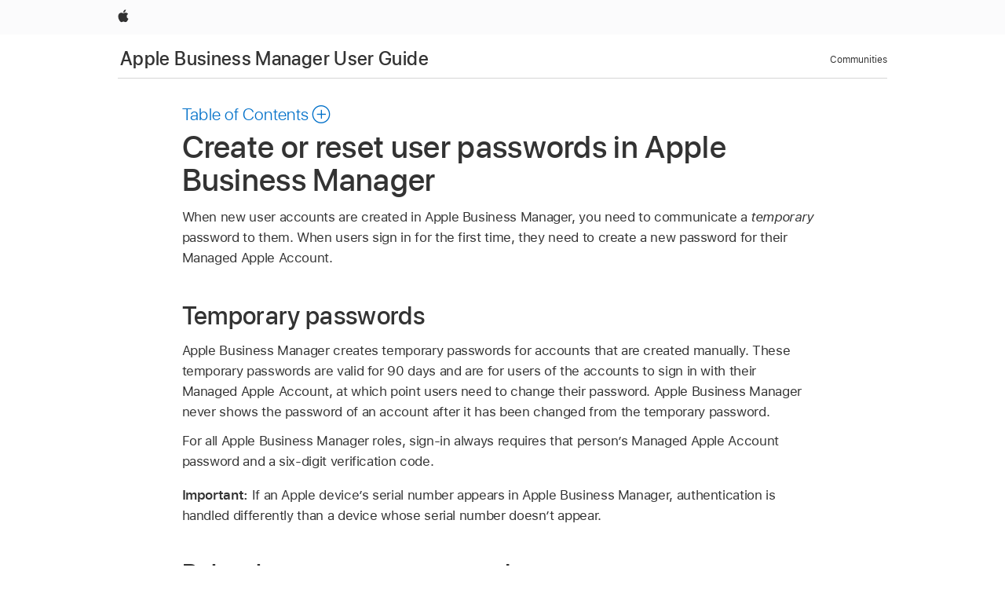

--- FILE ---
content_type: text/html;charset=utf-8
request_url: https://support.apple.com/en-mide/guide/apple-business-manager/axmd9c4cbc33/web
body_size: 14975
content:

    
<!DOCTYPE html>
<html lang="en" prefix="og: http://ogp.me/ns#" dir=ltr>

<head>
	<meta name="viewport" content="width=device-width, initial-scale=1" />
	<meta http-equiv="content-type" content="text/html; charset=UTF-8" />
	<title lang="en">Create or reset user passwords in Apple Business Manager - Apple Support</title>
	<link rel="dns-prefetch" href="https://www.apple.com/" />
	<link rel="preconnect" href="https://www.apple.com/" crossorigin />
	<link rel="canonical" href="https://support.apple.com/en-mide/guide/apple-business-manager/axmd9c4cbc33/web" />
	<link rel="apple-touch-icon" href="/favicon.ico">
    <link rel="icon" type="image/png" href="/favicon.ico">
	
	
		<meta name="description" content="In Apple Business Manager, you can send new user accounts their temporary password and reset passwords." />
		<meta property="og:url" content="https://support.apple.com/en-mide/guide/apple-business-manager/axmd9c4cbc33/web" />
		<meta property="og:title" content="Create or reset user passwords in Apple Business Manager" />
		<meta property="og:description" content="In Apple Business Manager, you can send new user accounts their temporary password and reset passwords." />
		<meta property="og:site_name" content="Apple Support" />
		<meta property="og:locale" content="en_MIDE" />
		<meta property="og:type" content="article" />
		<meta name="ac-gn-search-field[locale]" content="en_MIDE" />
	

	
	
	
	
		<link rel="alternate" hreflang="en-ie" href="https://support.apple.com/en-ie/guide/apple-business-manager/axmd9c4cbc33/web">
	
		<link rel="alternate" hreflang="ar-kw" href="https://support.apple.com/ar-kw/guide/apple-business-manager/axmd9c4cbc33/web">
	
		<link rel="alternate" hreflang="en-il" href="https://support.apple.com/en-il/guide/apple-business-manager/axmd9c4cbc33/web">
	
		<link rel="alternate" hreflang="ms-my" href="https://support.apple.com/ms-my/guide/apple-business-manager/axmd9c4cbc33/web">
	
		<link rel="alternate" hreflang="en-in" href="https://support.apple.com/en-in/guide/apple-business-manager/axmd9c4cbc33/web">
	
		<link rel="alternate" hreflang="en-ae" href="https://support.apple.com/en-ae/guide/apple-business-manager/axmd9c4cbc33/web">
	
		<link rel="alternate" hreflang="en-za" href="https://support.apple.com/en-za/guide/apple-business-manager/axmd9c4cbc33/web">
	
		<link rel="alternate" hreflang="ta-in" href="https://support.apple.com/ta-in/guide/apple-business-manager/axmd9c4cbc33/web">
	
		<link rel="alternate" hreflang="no-no" href="https://support.apple.com/no-no/guide/apple-business-manager/axmd9c4cbc33/web">
	
		<link rel="alternate" hreflang="en-al" href="https://support.apple.com/en-al/guide/apple-business-manager/axmd9c4cbc33/web">
	
		<link rel="alternate" hreflang="en-is" href="https://support.apple.com/en-is/guide/apple-business-manager/axmd9c4cbc33/web">
	
		<link rel="alternate" hreflang="el-gr" href="https://support.apple.com/el-gr/guide/apple-business-manager/axmd9c4cbc33/web">
	
		<link rel="alternate" hreflang="en-am" href="https://support.apple.com/en-am/guide/apple-business-manager/axmd9c4cbc33/web">
	
		<link rel="alternate" hreflang="nl-nl" href="https://support.apple.com/nl-nl/guide/apple-business-manager/axmd9c4cbc33/web">
	
		<link rel="alternate" hreflang="en-au" href="https://support.apple.com/en-au/guide/apple-business-manager/axmd9c4cbc33/web">
	
		<link rel="alternate" hreflang="he-il" href="https://support.apple.com/he-il/guide/apple-business-manager/axmd9c4cbc33/web">
	
		<link rel="alternate" hreflang="en-az" href="https://support.apple.com/en-az/guide/apple-business-manager/axmd9c4cbc33/web">
	
		<link rel="alternate" hreflang="or-in" href="https://support.apple.com/or-in/guide/apple-business-manager/axmd9c4cbc33/web">
	
		<link rel="alternate" hreflang="hu-hu" href="https://support.apple.com/hu-hu/guide/apple-business-manager/axmd9c4cbc33/web">
	
		<link rel="alternate" hreflang="ml-in" href="https://support.apple.com/ml-in/guide/apple-business-manager/axmd9c4cbc33/web">
	
		<link rel="alternate" hreflang="en-jo" href="https://support.apple.com/en-jo/guide/apple-business-manager/axmd9c4cbc33/web">
	
		<link rel="alternate" hreflang="en-bh" href="https://support.apple.com/en-bh/guide/apple-business-manager/axmd9c4cbc33/web">
	
		<link rel="alternate" hreflang="es-cl" href="https://support.apple.com/es-cl/guide/apple-business-manager/axmd9c4cbc33/web">
	
		<link rel="alternate" hreflang="fr-sn" href="https://support.apple.com/fr-sn/guide/apple-business-manager/axmd9c4cbc33/web">
	
		<link rel="alternate" hreflang="fr-ca" href="https://support.apple.com/fr-ca/guide/apple-business-manager/axmd9c4cbc33/web">
	
		<link rel="alternate" hreflang="es-co" href="https://support.apple.com/es-co/guide/apple-business-manager/axmd9c4cbc33/web">
	
		<link rel="alternate" hreflang="pl-pl" href="https://support.apple.com/pl-pl/guide/apple-business-manager/axmd9c4cbc33/web">
	
		<link rel="alternate" hreflang="en-bn" href="https://support.apple.com/en-bn/guide/apple-business-manager/axmd9c4cbc33/web">
	
		<link rel="alternate" hreflang="pt-pt" href="https://support.apple.com/pt-pt/guide/apple-business-manager/axmd9c4cbc33/web">
	
		<link rel="alternate" hreflang="en-sa" href="https://support.apple.com/en-sa/guide/apple-business-manager/axmd9c4cbc33/web">
	
		<link rel="alternate" hreflang="fr-be" href="https://support.apple.com/fr-be/guide/apple-business-manager/axmd9c4cbc33/web">
	
		<link rel="alternate" hreflang="ar-eg" href="https://support.apple.com/ar-eg/guide/apple-business-manager/axmd9c4cbc33/web">
	
		<link rel="alternate" hreflang="en-bw" href="https://support.apple.com/en-bw/guide/apple-business-manager/axmd9c4cbc33/web">
	
		<link rel="alternate" hreflang="en-sg" href="https://support.apple.com/en-sg/guide/apple-business-manager/axmd9c4cbc33/web">
	
		<link rel="alternate" hreflang="en-by" href="https://support.apple.com/en-by/guide/apple-business-manager/axmd9c4cbc33/web">
	
		<link rel="alternate" hreflang="en-ke" href="https://support.apple.com/en-ke/guide/apple-business-manager/axmd9c4cbc33/web">
	
		<link rel="alternate" hreflang="en-om" href="https://support.apple.com/en-om/guide/apple-business-manager/axmd9c4cbc33/web">
	
		<link rel="alternate" hreflang="en-ge" href="https://support.apple.com/en-ge/guide/apple-business-manager/axmd9c4cbc33/web">
	
		<link rel="alternate" hreflang="zh-mo" href="https://support.apple.com/zh-mo/guide/apple-business-manager/axmd9c4cbc33/web">
	
		<link rel="alternate" hreflang="de-at" href="https://support.apple.com/de-at/guide/apple-business-manager/axmd9c4cbc33/web">
	
		<link rel="alternate" hreflang="en-gu" href="https://support.apple.com/en-gu/guide/apple-business-manager/axmd9c4cbc33/web">
	
		<link rel="alternate" hreflang="en-gw" href="https://support.apple.com/en-gw/guide/apple-business-manager/axmd9c4cbc33/web">
	
		<link rel="alternate" hreflang="fr-gn" href="https://support.apple.com/fr-gn/guide/apple-business-manager/axmd9c4cbc33/web">
	
		<link rel="alternate" hreflang="fr-gq" href="https://support.apple.com/fr-gq/guide/apple-business-manager/axmd9c4cbc33/web">
	
		<link rel="alternate" hreflang="cs-cz" href="https://support.apple.com/cs-cz/guide/apple-business-manager/axmd9c4cbc33/web">
	
		<link rel="alternate" hreflang="en-ph" href="https://support.apple.com/en-ph/guide/apple-business-manager/axmd9c4cbc33/web">
	
		<link rel="alternate" hreflang="zh-tw" href="https://support.apple.com/zh-tw/guide/apple-business-manager/axmd9c4cbc33/web">
	
		<link rel="alternate" hreflang="en-hk" href="https://support.apple.com/en-hk/guide/apple-business-manager/axmd9c4cbc33/web">
	
		<link rel="alternate" hreflang="ko-kr" href="https://support.apple.com/ko-kr/guide/apple-business-manager/axmd9c4cbc33/web">
	
		<link rel="alternate" hreflang="sk-sk" href="https://support.apple.com/sk-sk/guide/apple-business-manager/axmd9c4cbc33/web">
	
		<link rel="alternate" hreflang="ar-om" href="https://support.apple.com/ar-om/guide/apple-business-manager/axmd9c4cbc33/web">
	
		<link rel="alternate" hreflang="en-qa" href="https://support.apple.com/en-qa/guide/apple-business-manager/axmd9c4cbc33/web">
	
		<link rel="alternate" hreflang="sv-se" href="https://support.apple.com/sv-se/guide/apple-business-manager/axmd9c4cbc33/web">
	
		<link rel="alternate" hreflang="mr-in" href="https://support.apple.com/mr-in/guide/apple-business-manager/axmd9c4cbc33/web">
	
		<link rel="alternate" hreflang="da-dk" href="https://support.apple.com/da-dk/guide/apple-business-manager/axmd9c4cbc33/web">
	
		<link rel="alternate" hreflang="uk-ua" href="https://support.apple.com/uk-ua/guide/apple-business-manager/axmd9c4cbc33/web">
	
		<link rel="alternate" hreflang="en-us" href="https://support.apple.com/guide/apple-business-manager/axmd9c4cbc33/web">
	
		<link rel="alternate" hreflang="en-mk" href="https://support.apple.com/en-mk/guide/apple-business-manager/axmd9c4cbc33/web">
	
		<link rel="alternate" hreflang="en-mn" href="https://support.apple.com/en-mn/guide/apple-business-manager/axmd9c4cbc33/web">
	
		<link rel="alternate" hreflang="gu-in" href="https://support.apple.com/gu-in/guide/apple-business-manager/axmd9c4cbc33/web">
	
		<link rel="alternate" hreflang="en-eg" href="https://support.apple.com/en-eg/guide/apple-business-manager/axmd9c4cbc33/web">
	
		<link rel="alternate" hreflang="en-mo" href="https://support.apple.com/en-mo/guide/apple-business-manager/axmd9c4cbc33/web">
	
		<link rel="alternate" hreflang="en-uz" href="https://support.apple.com/en-uz/guide/apple-business-manager/axmd9c4cbc33/web">
	
		<link rel="alternate" hreflang="fr-ne" href="https://support.apple.com/fr-ne/guide/apple-business-manager/axmd9c4cbc33/web">
	
		<link rel="alternate" hreflang="en-mt" href="https://support.apple.com/en-mt/guide/apple-business-manager/axmd9c4cbc33/web">
	
		<link rel="alternate" hreflang="nl-be" href="https://support.apple.com/nl-be/guide/apple-business-manager/axmd9c4cbc33/web">
	
		<link rel="alternate" hreflang="zh-cn" href="https://support.apple.com/zh-cn/guide/apple-business-manager/axmd9c4cbc33/web">
	
		<link rel="alternate" hreflang="te-in" href="https://support.apple.com/te-in/guide/apple-business-manager/axmd9c4cbc33/web">
	
		<link rel="alternate" hreflang="en-mz" href="https://support.apple.com/en-mz/guide/apple-business-manager/axmd9c4cbc33/web">
	
		<link rel="alternate" hreflang="fr-ml" href="https://support.apple.com/fr-ml/guide/apple-business-manager/axmd9c4cbc33/web">
	
		<link rel="alternate" hreflang="en-my" href="https://support.apple.com/en-my/guide/apple-business-manager/axmd9c4cbc33/web">
	
		<link rel="alternate" hreflang="hi-in" href="https://support.apple.com/hi-in/guide/apple-business-manager/axmd9c4cbc33/web">
	
		<link rel="alternate" hreflang="fr-mu" href="https://support.apple.com/fr-mu/guide/apple-business-manager/axmd9c4cbc33/web">
	
		<link rel="alternate" hreflang="en-ng" href="https://support.apple.com/en-ng/guide/apple-business-manager/axmd9c4cbc33/web">
	
		<link rel="alternate" hreflang="el-cy" href="https://support.apple.com/el-cy/guide/apple-business-manager/axmd9c4cbc33/web">
	
		<link rel="alternate" hreflang="en-vn" href="https://support.apple.com/en-vn/guide/apple-business-manager/axmd9c4cbc33/web">
	
		<link rel="alternate" hreflang="ja-jp" href="https://support.apple.com/ja-jp/guide/apple-business-manager/axmd9c4cbc33/web">
	
		<link rel="alternate" hreflang="de-ch" href="https://support.apple.com/de-ch/guide/apple-business-manager/axmd9c4cbc33/web">
	
		<link rel="alternate" hreflang="ar-qa" href="https://support.apple.com/ar-qa/guide/apple-business-manager/axmd9c4cbc33/web">
	
		<link rel="alternate" hreflang="en-nz" href="https://support.apple.com/en-nz/guide/apple-business-manager/axmd9c4cbc33/web">
	
		<link rel="alternate" hreflang="ro-ro" href="https://support.apple.com/ro-ro/guide/apple-business-manager/axmd9c4cbc33/web">
	
		<link rel="alternate" hreflang="it-ch" href="https://support.apple.com/it-ch/guide/apple-business-manager/axmd9c4cbc33/web">
	
		<link rel="alternate" hreflang="tr-tr" href="https://support.apple.com/tr-tr/guide/apple-business-manager/axmd9c4cbc33/web">
	
		<link rel="alternate" hreflang="fr-fr" href="https://support.apple.com/fr-fr/guide/apple-business-manager/axmd9c4cbc33/web">
	
		<link rel="alternate" hreflang="vi-vn" href="https://support.apple.com/vi-vn/guide/apple-business-manager/axmd9c4cbc33/web">
	
		<link rel="alternate" hreflang="en-gb" href="https://support.apple.com/en-gb/guide/apple-business-manager/axmd9c4cbc33/web">
	
		<link rel="alternate" hreflang="fi-fi" href="https://support.apple.com/fi-fi/guide/apple-business-manager/axmd9c4cbc33/web">
	
		<link rel="alternate" hreflang="en-kg" href="https://support.apple.com/en-kg/guide/apple-business-manager/axmd9c4cbc33/web">
	
		<link rel="alternate" hreflang="en-ca" href="https://support.apple.com/en-ca/guide/apple-business-manager/axmd9c4cbc33/web">
	
		<link rel="alternate" hreflang="fr-tn" href="https://support.apple.com/fr-tn/guide/apple-business-manager/axmd9c4cbc33/web">
	
		<link rel="alternate" hreflang="ar-ae" href="https://support.apple.com/ar-ae/guide/apple-business-manager/axmd9c4cbc33/web">
	
		<link rel="alternate" hreflang="bn-in" href="https://support.apple.com/bn-in/guide/apple-business-manager/axmd9c4cbc33/web">
	
		<link rel="alternate" hreflang="en-kw" href="https://support.apple.com/en-kw/guide/apple-business-manager/axmd9c4cbc33/web">
	
		<link rel="alternate" hreflang="en-kz" href="https://support.apple.com/en-kz/guide/apple-business-manager/axmd9c4cbc33/web">
	
		<link rel="alternate" hreflang="fr-cf" href="https://support.apple.com/fr-cf/guide/apple-business-manager/axmd9c4cbc33/web">
	
		<link rel="alternate" hreflang="fr-ci" href="https://support.apple.com/fr-ci/guide/apple-business-manager/axmd9c4cbc33/web">
	
		<link rel="alternate" hreflang="pa-in" href="https://support.apple.com/pa-in/guide/apple-business-manager/axmd9c4cbc33/web">
	
		<link rel="alternate" hreflang="fr-ch" href="https://support.apple.com/fr-ch/guide/apple-business-manager/axmd9c4cbc33/web">
	
		<link rel="alternate" hreflang="es-us" href="https://support.apple.com/es-us/guide/apple-business-manager/axmd9c4cbc33/web">
	
		<link rel="alternate" hreflang="kn-in" href="https://support.apple.com/kn-in/guide/apple-business-manager/axmd9c4cbc33/web">
	
		<link rel="alternate" hreflang="fr-cm" href="https://support.apple.com/fr-cm/guide/apple-business-manager/axmd9c4cbc33/web">
	
		<link rel="alternate" hreflang="en-lb" href="https://support.apple.com/en-lb/guide/apple-business-manager/axmd9c4cbc33/web">
	
		<link rel="alternate" hreflang="en-tj" href="https://support.apple.com/en-tj/guide/apple-business-manager/axmd9c4cbc33/web">
	
		<link rel="alternate" hreflang="en-tm" href="https://support.apple.com/en-tm/guide/apple-business-manager/axmd9c4cbc33/web">
	
		<link rel="alternate" hreflang="ar-sa" href="https://support.apple.com/ar-sa/guide/apple-business-manager/axmd9c4cbc33/web">
	
		<link rel="alternate" hreflang="de-de" href="https://support.apple.com/de-de/guide/apple-business-manager/axmd9c4cbc33/web">
	
		<link rel="alternate" hreflang="ca-es" href="https://support.apple.com/ca-es/guide/apple-business-manager/axmd9c4cbc33/web">
	
		<link rel="alternate" hreflang="en-lk" href="https://support.apple.com/en-lk/guide/apple-business-manager/axmd9c4cbc33/web">
	
		<link rel="alternate" hreflang="fr-ma" href="https://support.apple.com/fr-ma/guide/apple-business-manager/axmd9c4cbc33/web">
	
		<link rel="alternate" hreflang="zh-hk" href="https://support.apple.com/zh-hk/guide/apple-business-manager/axmd9c4cbc33/web">
	
		<link rel="alternate" hreflang="pt-br" href="https://support.apple.com/pt-br/guide/apple-business-manager/axmd9c4cbc33/web">
	
		<link rel="alternate" hreflang="de-li" href="https://support.apple.com/de-li/guide/apple-business-manager/axmd9c4cbc33/web">
	
		<link rel="alternate" hreflang="es-es" href="https://support.apple.com/es-es/guide/apple-business-manager/axmd9c4cbc33/web">
	
		<link rel="alternate" hreflang="ar-bh" href="https://support.apple.com/ar-bh/guide/apple-business-manager/axmd9c4cbc33/web">
	
		<link rel="alternate" hreflang="fr-mg" href="https://support.apple.com/fr-mg/guide/apple-business-manager/axmd9c4cbc33/web">
	
		<link rel="alternate" hreflang="ar-jo" href="https://support.apple.com/ar-jo/guide/apple-business-manager/axmd9c4cbc33/web">
	
		<link rel="alternate" hreflang="es-mx" href="https://support.apple.com/es-mx/guide/apple-business-manager/axmd9c4cbc33/web">
	
		<link rel="alternate" hreflang="it-it" href="https://support.apple.com/it-it/guide/apple-business-manager/axmd9c4cbc33/web">
	
		<link rel="alternate" hreflang="ur-in" href="https://support.apple.com/ur-in/guide/apple-business-manager/axmd9c4cbc33/web">
	
		<link rel="alternate" hreflang="de-lu" href="https://support.apple.com/de-lu/guide/apple-business-manager/axmd9c4cbc33/web">
	
		<link rel="alternate" hreflang="en-md" href="https://support.apple.com/en-md/guide/apple-business-manager/axmd9c4cbc33/web">
	
		<link rel="alternate" hreflang="fr-lu" href="https://support.apple.com/fr-lu/guide/apple-business-manager/axmd9c4cbc33/web">
	
		<link rel="alternate" hreflang="en-me" href="https://support.apple.com/en-me/guide/apple-business-manager/axmd9c4cbc33/web">
	
		<link rel="alternate" hreflang="th-th" href="https://support.apple.com/th-th/guide/apple-business-manager/axmd9c4cbc33/web">
	

		<link rel="preload" as="style" href="/clientside/build/apd-sasskit.built.css" onload="this.onload=null;this.rel='stylesheet'">
		<noscript>
			<link rel="stylesheet" href="/clientside/build/apd-sasskit.built.css" type="text/css" />
		</noscript>

		
			<link rel="preload" as="style" href="/clientside/build/app-apd.css" onload="this.onload=null;this.rel='stylesheet'">
			<noscript>
				<link rel="stylesheet" href="/clientside/build/app-apd.css" type="text/css" />
			</noscript>
    	

	
    <link rel="preload" as="style"
        href="//www.apple.com/wss/fonts?families=SF+Pro,v1:200,300,400,500,600|SF+Pro+Icons,v1"
        onload="this.onload=null;this.rel='stylesheet'">
    <noscript>
        <link rel="stylesheet" href="//www.apple.com/wss/fonts?families=SF+Pro,v1:200,300,400,500,600|SF+Pro+Icons,v1" type="text/css" />
    </noscript>


	<script>
 
    var _applemd = {
        page: {
            
            site_section: "kb",
            
            content_type: "bk",
            info_type: "",
            topics: "",
            in_house: "",
            locale: "en-mide",
            
                content_template: "topic",
            
            friendly_content: {
                title: `Apple Business Manager User Guide`,
                publish_date: "01202026",
                
                    topic_id:   "AXMD9C4CBC33",
                    article_id        :   "BK_8F424DE39BFEF32D565E8093EDD68887_AXMD9C4CBC33",
                    product_version   :   "apple-business-manager, 1",
                    os_version        :   ", 1",
                    article_version   :   "1"
                
            },
            
            
        },
        
            product: "apple-business-manager"
        
    };
    const isMobilePlayer = /iPhone|iPod|Android/i.test(navigator.userAgent);
    

</script>

	
	<script>
		var data = {	
			showHelpFulfeedBack: true,
			id: "BK_8F424DE39BFEF32D565E8093EDD68887_AXMD9C4CBC33",
			locale: "en_US",
			podCookie: "mide~en",
			source : "",
			isSecureEnv: false,
			dtmPageSource: "topic",
			domain: "support.apple.com",
			isNeighborJsEnabled: true,
            dtmPageName: "acs.pageload"
		}
		window.appState = JSON.stringify(data);
	</script>
	 
		<script src="/clientside/build/nn.js" type="text/javascript" charset="utf-8"></script>
<script>
    
     var neighborInitData = {
        appDataSchemaVersion: '1.0.0',
        webVitalDataThrottlingPercentage: 100,
        reportThrottledWebVitalDataTypes: ['system:dom-content-loaded', 'system:load', 'system:unfocus', 'system:focus', 'system:unload', 'system:page-hide', 'system:visibility-change-visible', 'system:visibility-change-hidden', 'system:event', 'app:load', 'app:unload', 'app:event'],
        trackMarcomSearch: true,
        trackSurvey: true,
        
        endpoint: 'https://supportmetrics.apple.com/content/services/stats'
    }
</script>

	



</head>


	<body dir="ltr" data-istaskopen="true" lang="en" class="ac-gn-current-support no-js AppleTopic apd-topic" data-designversion="2" itemscope
		itemtype="https://schema.org/TechArticle">

    
	
		





		 <link
  rel="stylesheet"
  type="text/css"
  href="https://www.apple.com/api-www/global-elements/global-header/v1/assets/globalheader.css"
/>
<div id="globalheader" class="globalnav-scrim globalheader-light">
  <nav
    id="globalnav"
    lang="en_002"
    dir="ltr"
    aria-label="Global"
    data-analytics-element-engagement-start="globalnav:onFlyoutOpen"
    data-analytics-element-engagement-end="globalnav:onFlyoutClose"
    data-store-api="https://www.apple.com/[storefront]/shop/bag/status"
    data-analytics-activitymap-region-id="global nav"
    data-analytics-region="global nav"
    class="globalnav no-js"
  >
    <div class="globalnav-content">
      <ul
        id="globalnav-list"
        class="globalnav-list"
        aria-labelledby="globalnav-menutrigger-button"
      >
        <li
          data-analytics-element-engagement="globalnav hover - apple"
          class="globalnav-item globalnav-item-apple"
        >
          <a
            href="https://www.apple.com/"
            data-globalnav-item-name="apple"
            data-analytics-title="apple home"
            aria-label="Apple"
            class="globalnav-link globalnav-link-apple"
          >
            <span class="globalnav-image-regular globalnav-link-image">
              <svg
                height="44"
                viewBox="0 0 14 44"
                width="14"
                xmlns="http://www.w3.org/2000/svg"
              >
                <path
                  d="m13.0729 17.6825a3.61 3.61 0 0 0 -1.7248 3.0365 3.5132 3.5132 0 0 0 2.1379 3.2223 8.394 8.394 0 0 1 -1.0948 2.2618c-.6816.9812-1.3943 1.9623-2.4787 1.9623s-1.3633-.63-2.613-.63c-1.2187 0-1.6525.6507-2.644.6507s-1.6834-.9089-2.4787-2.0243a9.7842 9.7842 0 0 1 -1.6628-5.2776c0-3.0984 2.014-4.7405 3.9969-4.7405 1.0535 0 1.9314.6919 2.5924.6919.63 0 1.6112-.7333 2.8092-.7333a3.7579 3.7579 0 0 1 3.1604 1.5802zm-3.7284-2.8918a3.5615 3.5615 0 0 0 .8469-2.22 1.5353 1.5353 0 0 0 -.031-.32 3.5686 3.5686 0 0 0 -2.3445 1.2084 3.4629 3.4629 0 0 0 -.8779 2.1585 1.419 1.419 0 0 0 .031.2892 1.19 1.19 0 0 0 .2169.0207 3.0935 3.0935 0 0 0 2.1586-1.1368z"
                ></path>
              </svg>
            </span>
            <span class="globalnav-image-compact globalnav-link-image">
              <svg
                height="48"
                viewBox="0 0 17 48"
                width="17"
                xmlns="http://www.w3.org/2000/svg"
              >
                <path
                  d="m15.5752 19.0792a4.2055 4.2055 0 0 0 -2.01 3.5376 4.0931 4.0931 0 0 0 2.4908 3.7542 9.7779 9.7779 0 0 1 -1.2755 2.6351c-.7941 1.1431-1.6244 2.2862-2.8878 2.2862s-1.5883-.734-3.0443-.734c-1.42 0-1.9252.7581-3.08.7581s-1.9611-1.0589-2.8876-2.3584a11.3987 11.3987 0 0 1 -1.9373-6.1487c0-3.61 2.3464-5.523 4.6566-5.523 1.2274 0 2.25.8062 3.02.8062.734 0 1.8771-.8543 3.2729-.8543a4.3778 4.3778 0 0 1 3.6822 1.841zm-6.8586-2.0456a1.3865 1.3865 0 0 1 -.2527-.024 1.6557 1.6557 0 0 1 -.0361-.337 4.0341 4.0341 0 0 1 1.0228-2.5148 4.1571 4.1571 0 0 1 2.7314-1.4078 1.7815 1.7815 0 0 1 .0361.373 4.1487 4.1487 0 0 1 -.9867 2.587 3.6039 3.6039 0 0 1 -2.5148 1.3236z"
                ></path>
              </svg>
            </span>
            <span class="globalnav-link-text">
              Apple
            </span>
          </a>
        </li>
      </ul>
    </div>
  </nav>
  <div id="globalnav-curtain" class="globalnav-curtain"></div>
  <div id="globalnav-placeholder" class="globalnav-placeholder"></div>
</div> 
		<div id="arabic-localnav">
  <input type='checkbox' id='localnav-menustate' class='localnav-menustate' />
    <nav
      id='localnav-pattern'
      class='localnav'
      data-sticky
      aria-label='Local Navigation'
    >
      <div class='localnav-wrapper' role='presentation'>
        <div class='localnav-background'></div>
        <div class='localnav-content' role='presentation'>
            <span class='localnav-title'>
            <a
              href='https://support.apple.com/en-mide/guide/apple-business-manager/welcome/web'
              data-ss-analytics-link-component_name='support'
              data-ss-analytics-link-component_type='local nav'
              data-ss-analytics-link-text='Apple Business Manager User Guide'
              data-ss-analytics-link-url='https://support.apple.com/en-mide/guide/apple-business-manager/welcome/web'
              data-ss-analytics-event='acs.link_click'
            >Apple Business Manager User Guide</a>
          </span>
          
          <div class='localnav-menu' role='presentation'>
            <a 
              href="#localnav-menustate" role="button"
              class='localnav-menucta-anchor localnav-menucta-anchor-open'
              id='localnav-menustate-open'
            >
              <span class='localnav-menucta-anchor-label'>
              Open Menu
              </span>
            </a>
            <a 
              href='#localnav-menustate' role="button"
              class='localnav-menucta-anchor localnav-menucta-anchor-close'
              id='localnav-menustate-close'
            >
              <span class='localnav-menucta-anchor-label'>
              Close Menu
              </span>
            </a>
            <div class='localnav-menu-tray' role='presentation'>
              <ul class='localnav-menu-items'>
                <li class='localnav-menu-item'>
                  <a
                    href='https://discussions.apple.com/welcome'
                    class='localnav-menu-link'
                    data-ss-analytics-link-component_name='support'
                    data-ss-analytics-link-component_type='local nav'
                    data-ss-analytics-link-text='Communities'
                    data-ss-analytics-link-url='https://discussions.apple.com/welcome'
                    data-ss-analytics-event='acs.link_click'
                  > Communities</a>
                </li>
              </ul>
            </div>
            <div class='localnav-actions'>
              <div class='localnav-action localnav-action-menucta' aria-hidden='true'>
                <label for='localnav-menustate' class='localnav-menucta'>
                  <span class='localnav-menucta-chevron' ></span>
                </label>
              </div>
            </div>
          </div>
        </div>
      </div>
    </nav>
    <label id='localnav-curtain' class='localnav-curtain' htmlFor='localnav-menustate' ></label>
  </div>

	
	
		<div class='main' role='main' dir=ltr id="arabic">
			
				<div class='headless ip-version-dropdown'>
					
   <div id='book-version' class='book-version-name'></div>


				</div>
			
			<div id="toc-section-wrapper">
				


<div id="toc-container" class="toc-container">
  
    <div class="book book-toc" id="toc-title-link">
  <a
    href="https://support.apple.com/en-mide/guide/apple-business-manager/toc"
    id="toc-link"
    class="icon icon-after icon-pluscircle toggle-toc"
    role="button"
    data-ss-analytics-link-component_name="table of contents"
    data-ss-analytics-link-component_type="toc"
    data-ss-analytics-link-text="launch=table of contents"
    data-ss-analytics-event="acs.link_click"
  >
    <span class="toc-link-text">Table of Contents</span>
  </a>
</div>
  
</div>


			</div>
            
			<div id='toc-hidden-content'>
				<div id="modal-toc-container" class="modal-content">
    <h2 id='modal-heading' class="modal-heading">Apple Business Manager User Guide</h2>
    <ul class='toc hasIcons'>
		    

    <li>
        <a
            data-ss-analytics-link-component_name='Apple Business Manager User Guide'
            data-ss-analytics-link-component_type='toc list'
            data-ss-analytics-link-text='Welcome'
            class='toc-item'
            data-ss-analytics-link-url='https://support.apple.com/en-mide/guide/apple-business-manager/welcome/web'
            data-ajax-endpoint='https://support.apple.com/en-mide/guide/apple-business-manager/welcome/web'
            data-ss-analytics-event="acs.link_click"
            href='https://support.apple.com/en-mide/guide/apple-business-manager/welcome/web'
            id='toc-item-AXM14916F06F'
            data-tocid='AXM14916F06F'
            
        >
            <span class='name'>Welcome</span>
        </a>
    </li>



    <li>
        <button
        class='section'
        data-ss-analytics-link-component_name='Apple Business Manager User Guide'
        data-ss-analytics-link-component_type='toc list'
        data-ss-analytics-link-text='Overview'
        data-ss-analytics-event="acs.link_click"
        
        aria-expanded='false'
        
        aria-controls='node-children-AXM80C474513'
        onClick=''
        >
            <span class='name'>Overview</span>
        </button>
        <ul id='node-children-AXM80C474513' class='non-leaf-node-children'>
			    

    <li>
        <a
            data-ss-analytics-link-component_name='Apple Business Manager User Guide'
            data-ss-analytics-link-component_type='toc list'
            data-ss-analytics-link-text='Intro to Apple Business Manager'
            class='toc-item'
            data-ss-analytics-link-url='https://support.apple.com/en-mide/guide/apple-business-manager/axm7909096bf/web'
            data-ajax-endpoint='https://support.apple.com/en-mide/guide/apple-business-manager/axm7909096bf/web'
            data-ss-analytics-event="acs.link_click"
            href='https://support.apple.com/en-mide/guide/apple-business-manager/axm7909096bf/web'
            id='toc-item-AXM7909096BF'
            data-tocid='AXM7909096BF'
            
        >
            <span class='name'>Intro to Apple Business Manager</span>
        </a>
    </li>



    <li>
        <a
            data-ss-analytics-link-component_name='Apple Business Manager User Guide'
            data-ss-analytics-link-component_type='toc list'
            data-ss-analytics-link-text='Program requirements'
            class='toc-item'
            data-ss-analytics-link-url='https://support.apple.com/en-mide/guide/apple-business-manager/axm6d9dc7acf/web'
            data-ajax-endpoint='https://support.apple.com/en-mide/guide/apple-business-manager/axm6d9dc7acf/web'
            data-ss-analytics-event="acs.link_click"
            href='https://support.apple.com/en-mide/guide/apple-business-manager/axm6d9dc7acf/web'
            id='toc-item-AXM6D9DC7ACF'
            data-tocid='AXM6D9DC7ACF'
            
        >
            <span class='name'>Program requirements</span>
        </a>
    </li>



    <li>
        <a
            data-ss-analytics-link-component_name='Apple Business Manager User Guide'
            data-ss-analytics-link-component_type='toc list'
            data-ss-analytics-link-text='Sign up'
            class='toc-item'
            data-ss-analytics-link-url='https://support.apple.com/en-mide/guide/apple-business-manager/axm402206497/web'
            data-ajax-endpoint='https://support.apple.com/en-mide/guide/apple-business-manager/axm402206497/web'
            data-ss-analytics-event="acs.link_click"
            href='https://support.apple.com/en-mide/guide/apple-business-manager/axm402206497/web'
            id='toc-item-AXM402206497'
            data-tocid='AXM402206497'
            
        >
            <span class='name'>Sign up</span>
        </a>
    </li>



    <li>
        <a
            data-ss-analytics-link-component_name='Apple Business Manager User Guide'
            data-ss-analytics-link-component_type='toc list'
            data-ss-analytics-link-text='Participate in beta features'
            class='toc-item'
            data-ss-analytics-link-url='https://support.apple.com/en-mide/guide/apple-business-manager/axm84d4c12e3/web'
            data-ajax-endpoint='https://support.apple.com/en-mide/guide/apple-business-manager/axm84d4c12e3/web'
            data-ss-analytics-event="acs.link_click"
            href='https://support.apple.com/en-mide/guide/apple-business-manager/axm84d4c12e3/web'
            id='toc-item-AXM84D4C12E3'
            data-tocid='AXM84D4C12E3'
            
        >
            <span class='name'>Participate in beta features</span>
        </a>
    </li>







        </ul>
    </li>



    <li>
        <button
        class='section'
        data-ss-analytics-link-component_name='Apple Business Manager User Guide'
        data-ss-analytics-link-component_type='toc list'
        data-ss-analytics-link-text='Get support and provide feedback'
        data-ss-analytics-event="acs.link_click"
        
        aria-expanded='false'
        
        aria-controls='node-children-AXM007BA6DDA'
        onClick=''
        >
            <span class='name'>Get support and provide feedback</span>
        </button>
        <ul id='node-children-AXM007BA6DDA' class='non-leaf-node-children'>
			    

    <li>
        <a
            data-ss-analytics-link-component_name='Apple Business Manager User Guide'
            data-ss-analytics-link-component_type='toc list'
            data-ss-analytics-link-text='Get support'
            class='toc-item'
            data-ss-analytics-link-url='https://support.apple.com/en-mide/guide/apple-business-manager/axmd37cec318/web'
            data-ajax-endpoint='https://support.apple.com/en-mide/guide/apple-business-manager/axmd37cec318/web'
            data-ss-analytics-event="acs.link_click"
            href='https://support.apple.com/en-mide/guide/apple-business-manager/axmd37cec318/web'
            id='toc-item-AXMD37CEC318'
            data-tocid='AXMD37CEC318'
            
        >
            <span class='name'>Get support</span>
        </a>
    </li>



    <li>
        <a
            data-ss-analytics-link-component_name='Apple Business Manager User Guide'
            data-ss-analytics-link-component_type='toc list'
            data-ss-analytics-link-text='Provide feedback'
            class='toc-item'
            data-ss-analytics-link-url='https://support.apple.com/en-mide/guide/apple-business-manager/axm60107f285/web'
            data-ajax-endpoint='https://support.apple.com/en-mide/guide/apple-business-manager/axm60107f285/web'
            data-ss-analytics-event="acs.link_click"
            href='https://support.apple.com/en-mide/guide/apple-business-manager/axm60107f285/web'
            id='toc-item-AXM60107F285'
            data-tocid='AXM60107F285'
            
        >
            <span class='name'>Provide feedback</span>
        </a>
    </li>







        </ul>
    </li>



    <li>
        <button
        class='section'
        data-ss-analytics-link-component_name='Apple Business Manager User Guide'
        data-ss-analytics-link-component_type='toc list'
        data-ss-analytics-link-text='Set up your organization'
        data-ss-analytics-event="acs.link_click"
        
        aria-expanded='false'
        
        aria-controls='node-children-AXMB7AD49008'
        onClick=''
        >
            <span class='name'>Set up your organization</span>
        </button>
        <ul id='node-children-AXMB7AD49008' class='non-leaf-node-children'>
			    

    <li>
        <a
            data-ss-analytics-link-component_name='Apple Business Manager User Guide'
            data-ss-analytics-link-component_type='toc list'
            data-ss-analytics-link-text='Edit preferences'
            class='toc-item'
            data-ss-analytics-link-url='https://support.apple.com/en-mide/guide/apple-business-manager/axmb43b66449/web'
            data-ajax-endpoint='https://support.apple.com/en-mide/guide/apple-business-manager/axmb43b66449/web'
            data-ss-analytics-event="acs.link_click"
            href='https://support.apple.com/en-mide/guide/apple-business-manager/axmb43b66449/web'
            id='toc-item-AXMB43B66449'
            data-tocid='AXMB43B66449'
            
        >
            <span class='name'>Edit preferences</span>
        </a>
    </li>



    <li>
        <a
            data-ss-analytics-link-component_name='Apple Business Manager User Guide'
            data-ss-analytics-link-component_type='toc list'
            data-ss-analytics-link-text='Configure locations'
            class='toc-item'
            data-ss-analytics-link-url='https://support.apple.com/en-mide/guide/apple-business-manager/axmfdbe2cb0d/web'
            data-ajax-endpoint='https://support.apple.com/en-mide/guide/apple-business-manager/axmfdbe2cb0d/web'
            data-ss-analytics-event="acs.link_click"
            href='https://support.apple.com/en-mide/guide/apple-business-manager/axmfdbe2cb0d/web'
            id='toc-item-AXMFDBE2CB0D'
            data-tocid='AXMFDBE2CB0D'
            
        >
            <span class='name'>Configure locations</span>
        </a>
    </li>







        </ul>
    </li>



    <li>
        <button
        class='section'
        data-ss-analytics-link-component_name='Apple Business Manager User Guide'
        data-ss-analytics-link-component_type='toc list'
        data-ss-analytics-link-text='Manage domains'
        data-ss-analytics-event="acs.link_click"
        
        aria-expanded='false'
        
        aria-controls='node-children-AXM8E11F837A'
        onClick=''
        >
            <span class='name'>Manage domains</span>
        </button>
        <ul id='node-children-AXM8E11F837A' class='non-leaf-node-children'>
			    

    <li>
        <a
            data-ss-analytics-link-component_name='Apple Business Manager User Guide'
            data-ss-analytics-link-component_type='toc list'
            data-ss-analytics-link-text='Add and verify a domain'
            class='toc-item'
            data-ss-analytics-link-url='https://support.apple.com/en-mide/guide/apple-business-manager/axm48c3280c0/web'
            data-ajax-endpoint='https://support.apple.com/en-mide/guide/apple-business-manager/axm48c3280c0/web'
            data-ss-analytics-event="acs.link_click"
            href='https://support.apple.com/en-mide/guide/apple-business-manager/axm48c3280c0/web'
            id='toc-item-AXM48C3280C0'
            data-tocid='AXM48C3280C0'
            
        >
            <span class='name'>Add and verify a domain</span>
        </a>
    </li>



    <li>
        <a
            data-ss-analytics-link-component_name='Apple Business Manager User Guide'
            data-ss-analytics-link-component_type='toc list'
            data-ss-analytics-link-text='Manage verified domains'
            class='toc-item'
            data-ss-analytics-link-url='https://support.apple.com/en-mide/guide/apple-business-manager/axm5e0af487c/web'
            data-ajax-endpoint='https://support.apple.com/en-mide/guide/apple-business-manager/axm5e0af487c/web'
            data-ss-analytics-event="acs.link_click"
            href='https://support.apple.com/en-mide/guide/apple-business-manager/axm5e0af487c/web'
            id='toc-item-AXM5E0AF487C'
            data-tocid='AXM5E0AF487C'
            
        >
            <span class='name'>Manage verified domains</span>
        </a>
    </li>



    <li>
        <a
            data-ss-analytics-link-component_name='Apple Business Manager User Guide'
            data-ss-analytics-link-component_type='toc list'
            data-ss-analytics-link-text='Lock a domain'
            class='toc-item'
            data-ss-analytics-link-url='https://support.apple.com/en-mide/guide/apple-business-manager/axmce04f4299/web'
            data-ajax-endpoint='https://support.apple.com/en-mide/guide/apple-business-manager/axmce04f4299/web'
            data-ss-analytics-event="acs.link_click"
            href='https://support.apple.com/en-mide/guide/apple-business-manager/axmce04f4299/web'
            id='toc-item-AXMCE04F4299'
            data-tocid='AXMCE04F4299'
            
        >
            <span class='name'>Lock a domain</span>
        </a>
    </li>



    <li>
        <a
            data-ss-analytics-link-component_name='Apple Business Manager User Guide'
            data-ss-analytics-link-component_type='toc list'
            data-ss-analytics-link-text='View account totals using your domain'
            class='toc-item'
            data-ss-analytics-link-url='https://support.apple.com/en-mide/guide/apple-business-manager/axme685676ac/web'
            data-ajax-endpoint='https://support.apple.com/en-mide/guide/apple-business-manager/axme685676ac/web'
            data-ss-analytics-event="acs.link_click"
            href='https://support.apple.com/en-mide/guide/apple-business-manager/axme685676ac/web'
            id='toc-item-AXME685676AC'
            data-tocid='AXME685676AC'
            
        >
            <span class='name'>View account totals using your domain</span>
        </a>
    </li>



    <li>
        <a
            data-ss-analytics-link-component_name='Apple Business Manager User Guide'
            data-ss-analytics-link-component_type='toc list'
            data-ss-analytics-link-text='Download a list of unmanaged Apple Accounts'
            class='toc-item'
            data-ss-analytics-link-url='https://support.apple.com/en-mide/guide/apple-business-manager/axm6fce266a3/web'
            data-ajax-endpoint='https://support.apple.com/en-mide/guide/apple-business-manager/axm6fce266a3/web'
            data-ss-analytics-event="acs.link_click"
            href='https://support.apple.com/en-mide/guide/apple-business-manager/axm6fce266a3/web'
            id='toc-item-AXM6FCE266A3'
            data-tocid='AXM6FCE266A3'
            
        >
            <span class='name'>Download a list of unmanaged Apple Accounts</span>
        </a>
    </li>



    <li>
        <a
            data-ss-analytics-link-component_name='Apple Business Manager User Guide'
            data-ss-analytics-link-component_type='toc list'
            data-ss-analytics-link-text='Capture a domain'
            class='toc-item'
            data-ss-analytics-link-url='https://support.apple.com/en-mide/guide/apple-business-manager/axm512ce43c3/web'
            data-ajax-endpoint='https://support.apple.com/en-mide/guide/apple-business-manager/axm512ce43c3/web'
            data-ss-analytics-event="acs.link_click"
            href='https://support.apple.com/en-mide/guide/apple-business-manager/axm512ce43c3/web'
            id='toc-item-AXM512CE43C3'
            data-tocid='AXM512CE43C3'
            
        >
            <span class='name'>Capture a domain</span>
        </a>
    </li>



    <li>
        <a
            data-ss-analytics-link-component_name='Apple Business Manager User Guide'
            data-ss-analytics-link-component_type='toc list'
            data-ss-analytics-link-text='About account transfers'
            class='toc-item'
            data-ss-analytics-link-url='https://support.apple.com/en-mide/guide/apple-business-manager/axmd2954ada2/web'
            data-ajax-endpoint='https://support.apple.com/en-mide/guide/apple-business-manager/axmd2954ada2/web'
            data-ss-analytics-event="acs.link_click"
            href='https://support.apple.com/en-mide/guide/apple-business-manager/axmd2954ada2/web'
            id='toc-item-AXMD2954ADA2'
            data-tocid='AXMD2954ADA2'
            
        >
            <span class='name'>About account transfers</span>
        </a>
    </li>



    <li>
        <a
            data-ss-analytics-link-component_name='Apple Business Manager User Guide'
            data-ss-analytics-link-component_type='toc list'
            data-ss-analytics-link-text='Transfer Apple services'
            class='toc-item'
            data-ss-analytics-link-url='https://support.apple.com/en-mide/guide/apple-business-manager/axm6603d9206/web'
            data-ajax-endpoint='https://support.apple.com/en-mide/guide/apple-business-manager/axm6603d9206/web'
            data-ss-analytics-event="acs.link_click"
            href='https://support.apple.com/en-mide/guide/apple-business-manager/axm6603d9206/web'
            id='toc-item-AXM6603D9206'
            data-tocid='AXM6603D9206'
            
        >
            <span class='name'>Transfer Apple services</span>
        </a>
    </li>



    <li>
        <a
            data-ss-analytics-link-component_name='Apple Business Manager User Guide'
            data-ss-analytics-link-component_type='toc list'
            data-ss-analytics-link-text='Remove a domain'
            class='toc-item'
            data-ss-analytics-link-url='https://support.apple.com/en-mide/guide/apple-business-manager/axm859493391/web'
            data-ajax-endpoint='https://support.apple.com/en-mide/guide/apple-business-manager/axm859493391/web'
            data-ss-analytics-event="acs.link_click"
            href='https://support.apple.com/en-mide/guide/apple-business-manager/axm859493391/web'
            id='toc-item-AXM859493391'
            data-tocid='AXM859493391'
            
        >
            <span class='name'>Remove a domain</span>
        </a>
    </li>







        </ul>
    </li>



    <li>
        <button
        class='section'
        data-ss-analytics-link-component_name='Apple Business Manager User Guide'
        data-ss-analytics-link-component_type='toc list'
        data-ss-analytics-link-text='Managed Apple Accounts'
        data-ss-analytics-event="acs.link_click"
        
        aria-expanded='false'
        
        aria-controls='node-children-AXM5E8FB5D2F'
        onClick=''
        >
            <span class='name'>Managed Apple Accounts</span>
        </button>
        <ul id='node-children-AXM5E8FB5D2F' class='non-leaf-node-children'>
			    

    <li>
        <a
            data-ss-analytics-link-component_name='Apple Business Manager User Guide'
            data-ss-analytics-link-component_type='toc list'
            data-ss-analytics-link-text='About Managed Apple Accounts'
            class='toc-item'
            data-ss-analytics-link-url='https://support.apple.com/en-mide/guide/apple-business-manager/axm78b477c81/web'
            data-ajax-endpoint='https://support.apple.com/en-mide/guide/apple-business-manager/axm78b477c81/web'
            data-ss-analytics-event="acs.link_click"
            href='https://support.apple.com/en-mide/guide/apple-business-manager/axm78b477c81/web'
            id='toc-item-AXM78B477C81'
            data-tocid='AXM78B477C81'
            
        >
            <span class='name'>About Managed Apple Accounts</span>
        </a>
    </li>



    <li>
        <a
            data-ss-analytics-link-component_name='Apple Business Manager User Guide'
            data-ss-analytics-link-component_type='toc list'
            data-ss-analytics-link-text='Service access with Managed Apple Accounts'
            class='toc-item'
            data-ss-analytics-link-url='https://support.apple.com/en-mide/guide/apple-business-manager/axm171b3ee95/web'
            data-ajax-endpoint='https://support.apple.com/en-mide/guide/apple-business-manager/axm171b3ee95/web'
            data-ss-analytics-event="acs.link_click"
            href='https://support.apple.com/en-mide/guide/apple-business-manager/axm171b3ee95/web'
            id='toc-item-AXM171B3EE95'
            data-tocid='AXM171B3EE95'
            
        >
            <span class='name'>Service access with Managed Apple Accounts</span>
        </a>
    </li>



    <li>
        <a
            data-ss-analytics-link-component_name='Apple Business Manager User Guide'
            data-ss-analytics-link-component_type='toc list'
            data-ss-analytics-link-text='Customize user access to apps and services'
            class='toc-item'
            data-ss-analytics-link-url='https://support.apple.com/en-mide/guide/apple-business-manager/axm53xk34bq/web'
            data-ajax-endpoint='https://support.apple.com/en-mide/guide/apple-business-manager/axm53xk34bq/web'
            data-ss-analytics-event="acs.link_click"
            href='https://support.apple.com/en-mide/guide/apple-business-manager/axm53xk34bq/web'
            id='toc-item-AXM53XK34BQ'
            data-tocid='AXM53XK34BQ'
            
        >
            <span class='name'>Customize user access to apps and services</span>
        </a>
    </li>



    <li>
        <a
            data-ss-analytics-link-component_name='Apple Business Manager User Guide'
            data-ss-analytics-link-component_type='toc list'
            data-ss-analytics-link-text='Edit Managed Apple Accounts'
            class='toc-item'
            data-ss-analytics-link-url='https://support.apple.com/en-mide/guide/apple-business-manager/axmfbea5f962/web'
            data-ajax-endpoint='https://support.apple.com/en-mide/guide/apple-business-manager/axmfbea5f962/web'
            data-ss-analytics-event="acs.link_click"
            href='https://support.apple.com/en-mide/guide/apple-business-manager/axmfbea5f962/web'
            id='toc-item-AXMFBEA5F962'
            data-tocid='AXMFBEA5F962'
            
        >
            <span class='name'>Edit Managed Apple Accounts</span>
        </a>
    </li>



    <li>
        <a
            data-ss-analytics-link-component_name='Apple Business Manager User Guide'
            data-ss-analytics-link-component_type='toc list'
            data-ss-analytics-link-text='Use Sign in with Apple'
            class='toc-item'
            data-ss-analytics-link-url='https://support.apple.com/en-mide/guide/apple-business-manager/axmc55f52fac/web'
            data-ajax-endpoint='https://support.apple.com/en-mide/guide/apple-business-manager/axmc55f52fac/web'
            data-ss-analytics-event="acs.link_click"
            href='https://support.apple.com/en-mide/guide/apple-business-manager/axmc55f52fac/web'
            id='toc-item-AXMC55F52FAC'
            data-tocid='AXMC55F52FAC'
            
        >
            <span class='name'>Use Sign in with Apple</span>
        </a>
    </li>



    <li>
        <a
            data-ss-analytics-link-component_name='Apple Business Manager User Guide'
            data-ss-analytics-link-component_type='toc list'
            data-ss-analytics-link-text='Create an API account'
            class='toc-item'
            data-ss-analytics-link-url='https://support.apple.com/en-mide/guide/apple-business-manager/axm33189f66a/web'
            data-ajax-endpoint='https://support.apple.com/en-mide/guide/apple-business-manager/axm33189f66a/web'
            data-ss-analytics-event="acs.link_click"
            href='https://support.apple.com/en-mide/guide/apple-business-manager/axm33189f66a/web'
            id='toc-item-AXM33189F66A'
            data-tocid='AXM33189F66A'
            
        >
            <span class='name'>Create an API account</span>
        </a>
    </li>







        </ul>
    </li>



    <li>
        <button
        class='section'
        data-ss-analytics-link-component_name='Apple Business Manager User Guide'
        data-ss-analytics-link-component_type='toc list'
        data-ss-analytics-link-text='Integrate identity providers'
        data-ss-analytics-event="acs.link_click"
        
        aria-expanded='false'
        
        aria-controls='node-children-AXMF65CEEECB'
        onClick=''
        >
            <span class='name'>Integrate identity providers</span>
        </button>
        <ul id='node-children-AXMF65CEEECB' class='non-leaf-node-children'>
			    

    <li>
        <button
        class='section'
        data-ss-analytics-link-component_name='Apple Business Manager User Guide'
        data-ss-analytics-link-component_type='toc list'
        data-ss-analytics-link-text='Use federated authentication'
        data-ss-analytics-event="acs.link_click"
        
        aria-expanded='false'
        
        aria-controls='node-children-AXM711864EA6'
        onClick=''
        >
            <span class='name'>Use federated authentication</span>
        </button>
        <ul id='node-children-AXM711864EA6' class='non-leaf-node-children'>
			    

    <li>
        <a
            data-ss-analytics-link-component_name='Apple Business Manager User Guide'
            data-ss-analytics-link-component_type='toc list'
            data-ss-analytics-link-text='Intro to federated authentication'
            class='toc-item'
            data-ss-analytics-link-url='https://support.apple.com/en-mide/guide/apple-business-manager/axmb19317543/web'
            data-ajax-endpoint='https://support.apple.com/en-mide/guide/apple-business-manager/axmb19317543/web'
            data-ss-analytics-event="acs.link_click"
            href='https://support.apple.com/en-mide/guide/apple-business-manager/axmb19317543/web'
            id='toc-item-AXMB19317543'
            data-tocid='AXMB19317543'
            
        >
            <span class='name'>Intro to federated authentication</span>
        </a>
    </li>



    <li>
        <a
            data-ss-analytics-link-component_name='Apple Business Manager User Guide'
            data-ss-analytics-link-component_type='toc list'
            data-ss-analytics-link-text='Use federated authentication with Google Workspace'
            class='toc-item'
            data-ss-analytics-link-url='https://support.apple.com/en-mide/guide/apple-business-manager/axmaef1a0154/web'
            data-ajax-endpoint='https://support.apple.com/en-mide/guide/apple-business-manager/axmaef1a0154/web'
            data-ss-analytics-event="acs.link_click"
            href='https://support.apple.com/en-mide/guide/apple-business-manager/axmaef1a0154/web'
            id='toc-item-AXMAEF1A0154'
            data-tocid='AXMAEF1A0154'
            
        >
            <span class='name'>Use federated authentication with Google Workspace</span>
        </a>
    </li>



    <li>
        <a
            data-ss-analytics-link-component_name='Apple Business Manager User Guide'
            data-ss-analytics-link-component_type='toc list'
            data-ss-analytics-link-text='Use federated authentication with Microsoft Entra ID'
            class='toc-item'
            data-ss-analytics-link-url='https://support.apple.com/en-mide/guide/apple-business-manager/axm8c1cac980/web'
            data-ajax-endpoint='https://support.apple.com/en-mide/guide/apple-business-manager/axm8c1cac980/web'
            data-ss-analytics-event="acs.link_click"
            href='https://support.apple.com/en-mide/guide/apple-business-manager/axm8c1cac980/web'
            id='toc-item-AXM8C1CAC980'
            data-tocid='AXM8C1CAC980'
            
        >
            <span class='name'>Use federated authentication with Microsoft Entra ID</span>
        </a>
    </li>



    <li>
        <a
            data-ss-analytics-link-component_name='Apple Business Manager User Guide'
            data-ss-analytics-link-component_type='toc list'
            data-ss-analytics-link-text='Use federated authentication with your identity provider'
            class='toc-item'
            data-ss-analytics-link-url='https://support.apple.com/en-mide/guide/apple-business-manager/axmfcab66783/web'
            data-ajax-endpoint='https://support.apple.com/en-mide/guide/apple-business-manager/axmfcab66783/web'
            data-ss-analytics-event="acs.link_click"
            href='https://support.apple.com/en-mide/guide/apple-business-manager/axmfcab66783/web'
            id='toc-item-AXMFCAB66783'
            data-tocid='AXMFCAB66783'
            
        >
            <span class='name'>Use federated authentication with your identity provider</span>
        </a>
    </li>



    <li>
        <a
            data-ss-analytics-link-component_name='Apple Business Manager User Guide'
            data-ss-analytics-link-component_type='toc list'
            data-ss-analytics-link-text='Change a user’s domain information'
            class='toc-item'
            data-ss-analytics-link-url='https://support.apple.com/en-mide/guide/apple-business-manager/axm4bc06e16d/web'
            data-ajax-endpoint='https://support.apple.com/en-mide/guide/apple-business-manager/axm4bc06e16d/web'
            data-ss-analytics-event="acs.link_click"
            href='https://support.apple.com/en-mide/guide/apple-business-manager/axm4bc06e16d/web'
            id='toc-item-AXM4BC06E16D'
            data-tocid='AXM4BC06E16D'
            
        >
            <span class='name'>Change a user’s domain information</span>
        </a>
    </li>



    <li>
        <a
            data-ss-analytics-link-component_name='Apple Business Manager User Guide'
            data-ss-analytics-link-component_type='toc list'
            data-ss-analytics-link-text='Disconnect federation from a domain'
            class='toc-item'
            data-ss-analytics-link-url='https://support.apple.com/en-mide/guide/apple-business-manager/axmd952e0762/web'
            data-ajax-endpoint='https://support.apple.com/en-mide/guide/apple-business-manager/axmd952e0762/web'
            data-ss-analytics-event="acs.link_click"
            href='https://support.apple.com/en-mide/guide/apple-business-manager/axmd952e0762/web'
            id='toc-item-AXMD952E0762'
            data-tocid='AXMD952E0762'
            
        >
            <span class='name'>Disconnect federation from a domain</span>
        </a>
    </li>







        </ul>
    </li>



    <li>
        <button
        class='section'
        data-ss-analytics-link-component_name='Apple Business Manager User Guide'
        data-ss-analytics-link-component_type='toc list'
        data-ss-analytics-link-text='Sync user directories'
        data-ss-analytics-event="acs.link_click"
        
        aria-expanded='false'
        
        aria-controls='node-children-AXM38ACA1CCC'
        onClick=''
        >
            <span class='name'>Sync user directories</span>
        </button>
        <ul id='node-children-AXM38ACA1CCC' class='non-leaf-node-children'>
			    

    <li>
        <a
            data-ss-analytics-link-component_name='Apple Business Manager User Guide'
            data-ss-analytics-link-component_type='toc list'
            data-ss-analytics-link-text='Intro to directory syncing'
            class='toc-item'
            data-ss-analytics-link-url='https://support.apple.com/en-mide/guide/apple-business-manager/axmcf6446c6e/web'
            data-ajax-endpoint='https://support.apple.com/en-mide/guide/apple-business-manager/axmcf6446c6e/web'
            data-ss-analytics-event="acs.link_click"
            href='https://support.apple.com/en-mide/guide/apple-business-manager/axmcf6446c6e/web'
            id='toc-item-AXMCF6446C6E'
            data-tocid='AXMCF6446C6E'
            
        >
            <span class='name'>Intro to directory syncing</span>
        </a>
    </li>



    <li>
        <a
            data-ss-analytics-link-component_name='Apple Business Manager User Guide'
            data-ss-analytics-link-component_type='toc list'
            data-ss-analytics-link-text='Sync user accounts from Google Workspace'
            class='toc-item'
            data-ss-analytics-link-url='https://support.apple.com/en-mide/guide/apple-business-manager/axmfdbfe215b/web'
            data-ajax-endpoint='https://support.apple.com/en-mide/guide/apple-business-manager/axmfdbfe215b/web'
            data-ss-analytics-event="acs.link_click"
            href='https://support.apple.com/en-mide/guide/apple-business-manager/axmfdbfe215b/web'
            id='toc-item-AXMFDBFE215B'
            data-tocid='AXMFDBFE215B'
            
        >
            <span class='name'>Sync user accounts from Google Workspace</span>
        </a>
    </li>



    <li>
        <a
            data-ss-analytics-link-component_name='Apple Business Manager User Guide'
            data-ss-analytics-link-component_type='toc list'
            data-ss-analytics-link-text='Sync user accounts from Microsoft Entra ID'
            class='toc-item'
            data-ss-analytics-link-url='https://support.apple.com/en-mide/guide/apple-business-manager/axm3ec7b95ad/web'
            data-ajax-endpoint='https://support.apple.com/en-mide/guide/apple-business-manager/axm3ec7b95ad/web'
            data-ss-analytics-event="acs.link_click"
            href='https://support.apple.com/en-mide/guide/apple-business-manager/axm3ec7b95ad/web'
            id='toc-item-AXM3EC7B95AD'
            data-tocid='AXM3EC7B95AD'
            
        >
            <span class='name'>Sync user accounts from Microsoft Entra ID</span>
        </a>
    </li>



    <li>
        <a
            data-ss-analytics-link-component_name='Apple Business Manager User Guide'
            data-ss-analytics-link-component_type='toc list'
            data-ss-analytics-link-text='Sync user accounts from your identity provider'
            class='toc-item'
            data-ss-analytics-link-url='https://support.apple.com/en-mide/guide/apple-business-manager/axm526a05814/web'
            data-ajax-endpoint='https://support.apple.com/en-mide/guide/apple-business-manager/axm526a05814/web'
            data-ss-analytics-event="acs.link_click"
            href='https://support.apple.com/en-mide/guide/apple-business-manager/axm526a05814/web'
            id='toc-item-AXM526A05814'
            data-tocid='AXM526A05814'
            
        >
            <span class='name'>Sync user accounts from your identity provider</span>
        </a>
    </li>







        </ul>
    </li>



    <li>
        <button
        class='section'
        data-ss-analytics-link-component_name='Apple Business Manager User Guide'
        data-ss-analytics-link-component_type='toc list'
        data-ss-analytics-link-text='Resolve user account sync conflicts'
        data-ss-analytics-event="acs.link_click"
        
        aria-expanded='false'
        
        aria-controls='node-children-AXMC3321EF82'
        onClick=''
        >
            <span class='name'>Resolve user account sync conflicts</span>
        </button>
        <ul id='node-children-AXMC3321EF82' class='non-leaf-node-children'>
			    

    <li>
        <a
            data-ss-analytics-link-component_name='Apple Business Manager User Guide'
            data-ss-analytics-link-component_type='toc list'
            data-ss-analytics-link-text='Resolve Google Workspace sync conflicts'
            class='toc-item'
            data-ss-analytics-link-url='https://support.apple.com/en-mide/guide/apple-business-manager/axm610294c62/web'
            data-ajax-endpoint='https://support.apple.com/en-mide/guide/apple-business-manager/axm610294c62/web'
            data-ss-analytics-event="acs.link_click"
            href='https://support.apple.com/en-mide/guide/apple-business-manager/axm610294c62/web'
            id='toc-item-AXM610294C62'
            data-tocid='AXM610294C62'
            
        >
            <span class='name'>Resolve Google Workspace sync conflicts</span>
        </a>
    </li>



    <li>
        <a
            data-ss-analytics-link-component_name='Apple Business Manager User Guide'
            data-ss-analytics-link-component_type='toc list'
            data-ss-analytics-link-text='Resolve Microsoft Entra ID OIDC sync conflicts'
            class='toc-item'
            data-ss-analytics-link-url='https://support.apple.com/en-mide/guide/apple-business-manager/axmac8fc4b3d/web'
            data-ajax-endpoint='https://support.apple.com/en-mide/guide/apple-business-manager/axmac8fc4b3d/web'
            data-ss-analytics-event="acs.link_click"
            href='https://support.apple.com/en-mide/guide/apple-business-manager/axmac8fc4b3d/web'
            id='toc-item-AXMAC8FC4B3D'
            data-tocid='AXMAC8FC4B3D'
            
        >
            <span class='name'>Resolve Microsoft Entra ID OIDC sync conflicts</span>
        </a>
    </li>



    <li>
        <a
            data-ss-analytics-link-component_name='Apple Business Manager User Guide'
            data-ss-analytics-link-component_type='toc list'
            data-ss-analytics-link-text='Resolve identity provider OIDC or SCIM sync conflicts'
            class='toc-item'
            data-ss-analytics-link-url='https://support.apple.com/en-mide/guide/apple-business-manager/axm9ffa44473/web'
            data-ajax-endpoint='https://support.apple.com/en-mide/guide/apple-business-manager/axm9ffa44473/web'
            data-ss-analytics-event="acs.link_click"
            href='https://support.apple.com/en-mide/guide/apple-business-manager/axm9ffa44473/web'
            id='toc-item-AXM9FFA44473'
            data-tocid='AXM9FFA44473'
            
        >
            <span class='name'>Resolve identity provider OIDC or SCIM sync conflicts</span>
        </a>
    </li>







        </ul>
    </li>







        </ul>
    </li>



    <li>
        <button
        class='section'
        data-ss-analytics-link-component_name='Apple Business Manager User Guide'
        data-ss-analytics-link-component_type='toc list'
        data-ss-analytics-link-text='Manage users and user groups'
        data-ss-analytics-event="acs.link_click"
        
        aria-expanded='false'
        
        aria-controls='node-children-AXM4FBF51F2C'
        onClick=''
        >
            <span class='name'>Manage users and user groups</span>
        </button>
        <ul id='node-children-AXM4FBF51F2C' class='non-leaf-node-children'>
			    

    <li>
        <button
        class='section'
        data-ss-analytics-link-component_name='Apple Business Manager User Guide'
        data-ss-analytics-link-component_type='toc list'
        data-ss-analytics-link-text='Work with users, user groups, and passwords'
        data-ss-analytics-event="acs.link_click"
        
        aria-expanded='false'
        
        aria-controls='node-children-AXM55DB2AF4A'
        onClick=''
        >
            <span class='name'>Work with users, user groups, and passwords</span>
        </button>
        <ul id='node-children-AXM55DB2AF4A' class='non-leaf-node-children'>
			    

    <li>
        <a
            data-ss-analytics-link-component_name='Apple Business Manager User Guide'
            data-ss-analytics-link-component_type='toc list'
            data-ss-analytics-link-text='Intro to users and user groups'
            class='toc-item'
            data-ss-analytics-link-url='https://support.apple.com/en-mide/guide/apple-business-manager/axmf52e4f360/web'
            data-ajax-endpoint='https://support.apple.com/en-mide/guide/apple-business-manager/axmf52e4f360/web'
            data-ss-analytics-event="acs.link_click"
            href='https://support.apple.com/en-mide/guide/apple-business-manager/axmf52e4f360/web'
            id='toc-item-AXMF52E4F360'
            data-tocid='AXMF52E4F360'
            
        >
            <span class='name'>Intro to users and user groups</span>
        </a>
    </li>



    <li>
        <a
            data-ss-analytics-link-component_name='Apple Business Manager User Guide'
            data-ss-analytics-link-component_type='toc list'
            data-ss-analytics-link-text='Manually add users'
            class='toc-item'
            data-ss-analytics-link-url='https://support.apple.com/en-mide/guide/apple-business-manager/axme2e2158c6/web'
            data-ajax-endpoint='https://support.apple.com/en-mide/guide/apple-business-manager/axme2e2158c6/web'
            data-ss-analytics-event="acs.link_click"
            href='https://support.apple.com/en-mide/guide/apple-business-manager/axme2e2158c6/web'
            id='toc-item-AXME2E2158C6'
            data-tocid='AXME2E2158C6'
            
        >
            <span class='name'>Manually add users</span>
        </a>
    </li>



    <li>
        <a
            data-ss-analytics-link-component_name='Apple Business Manager User Guide'
            data-ss-analytics-link-component_type='toc list'
            data-ss-analytics-link-text='Manage existing users'
            class='toc-item'
            data-ss-analytics-link-url='https://support.apple.com/en-mide/guide/apple-business-manager/axm0b917bf68/web'
            data-ajax-endpoint='https://support.apple.com/en-mide/guide/apple-business-manager/axm0b917bf68/web'
            data-ss-analytics-event="acs.link_click"
            href='https://support.apple.com/en-mide/guide/apple-business-manager/axm0b917bf68/web'
            id='toc-item-AXM0B917BF68'
            data-tocid='AXM0B917BF68'
            
        >
            <span class='name'>Manage existing users</span>
        </a>
    </li>



    <li>
        <a
            data-ss-analytics-link-component_name='Apple Business Manager User Guide'
            data-ss-analytics-link-component_type='toc list'
            data-ss-analytics-link-text='Add user groups'
            class='toc-item'
            data-ss-analytics-link-url='https://support.apple.com/en-mide/guide/apple-business-manager/axm5e47e90df/web'
            data-ajax-endpoint='https://support.apple.com/en-mide/guide/apple-business-manager/axm5e47e90df/web'
            data-ss-analytics-event="acs.link_click"
            href='https://support.apple.com/en-mide/guide/apple-business-manager/axm5e47e90df/web'
            id='toc-item-AXM5E47E90DF'
            data-tocid='AXM5E47E90DF'
            
        >
            <span class='name'>Add user groups</span>
        </a>
    </li>



     <li class="selected">
        <a
            data-ss-analytics-link-component_name='Apple Business Manager User Guide'
            data-ss-analytics-link-component_type='toc list'
            data-ss-analytics-link-text='Create or reset user passwords'
            class='toc-item'
            data-ss-analytics-link-url='https://support.apple.com/en-mide/guide/apple-business-manager/axmd9c4cbc33/web'
            data-ajax-endpoint='https://support.apple.com/en-mide/guide/apple-business-manager/axmd9c4cbc33/web'
            data-ss-analytics-event="acs.link_click"
            href='https://support.apple.com/en-mide/guide/apple-business-manager/axmd9c4cbc33/web'
            id='toc-item-AXMD9C4CBC33'
            data-tocid='AXMD9C4CBC33'
            
                aria-current='page'
            
        >
            <span class='name'>Create or reset user passwords</span>
        </a>
    </li>







        </ul>
    </li>



    <li>
        <button
        class='section'
        data-ss-analytics-link-component_name='Apple Business Manager User Guide'
        data-ss-analytics-link-component_type='toc list'
        data-ss-analytics-link-text='Assign roles and privileges'
        data-ss-analytics-event="acs.link_click"
        
        aria-expanded='false'
        
        aria-controls='node-children-AXM9FA953100'
        onClick=''
        >
            <span class='name'>Assign roles and privileges</span>
        </button>
        <ul id='node-children-AXM9FA953100' class='non-leaf-node-children'>
			    

    <li>
        <a
            data-ss-analytics-link-component_name='Apple Business Manager User Guide'
            data-ss-analytics-link-component_type='toc list'
            data-ss-analytics-link-text='Intro to roles and privileges'
            class='toc-item'
            data-ss-analytics-link-url='https://support.apple.com/en-mide/guide/apple-business-manager/axm97dd59159/web'
            data-ajax-endpoint='https://support.apple.com/en-mide/guide/apple-business-manager/axm97dd59159/web'
            data-ss-analytics-event="acs.link_click"
            href='https://support.apple.com/en-mide/guide/apple-business-manager/axm97dd59159/web'
            id='toc-item-AXM97DD59159'
            data-tocid='AXM97DD59159'
            
        >
            <span class='name'>Intro to roles and privileges</span>
        </a>
    </li>



    <li>
        <a
            data-ss-analytics-link-component_name='Apple Business Manager User Guide'
            data-ss-analytics-link-component_type='toc list'
            data-ss-analytics-link-text='View and assign roles'
            class='toc-item'
            data-ss-analytics-link-url='https://support.apple.com/en-mide/guide/apple-business-manager/axmb46d473c7/web'
            data-ajax-endpoint='https://support.apple.com/en-mide/guide/apple-business-manager/axmb46d473c7/web'
            data-ss-analytics-event="acs.link_click"
            href='https://support.apple.com/en-mide/guide/apple-business-manager/axmb46d473c7/web'
            id='toc-item-AXMB46D473C7'
            data-tocid='AXMB46D473C7'
            
        >
            <span class='name'>View and assign roles</span>
        </a>
    </li>



    <li>
        <a
            data-ss-analytics-link-component_name='Apple Business Manager User Guide'
            data-ss-analytics-link-component_type='toc list'
            data-ss-analytics-link-text='Add Content Managers to locations'
            class='toc-item'
            data-ss-analytics-link-url='https://support.apple.com/en-mide/guide/apple-business-manager/axm0070f6bcf/web'
            data-ajax-endpoint='https://support.apple.com/en-mide/guide/apple-business-manager/axm0070f6bcf/web'
            data-ss-analytics-event="acs.link_click"
            href='https://support.apple.com/en-mide/guide/apple-business-manager/axm0070f6bcf/web'
            id='toc-item-AXM0070F6BCF'
            data-tocid='AXM0070F6BCF'
            
        >
            <span class='name'>Add Content Managers to locations</span>
        </a>
    </li>







        </ul>
    </li>



    <li>
        <a
            data-ss-analytics-link-component_name='Apple Business Manager User Guide'
            data-ss-analytics-link-component_type='toc list'
            data-ss-analytics-link-text='Add or reset verification phone numbers'
            class='toc-item'
            data-ss-analytics-link-url='https://support.apple.com/en-mide/guide/apple-business-manager/axmf62ad08b7/web'
            data-ajax-endpoint='https://support.apple.com/en-mide/guide/apple-business-manager/axmf62ad08b7/web'
            data-ss-analytics-event="acs.link_click"
            href='https://support.apple.com/en-mide/guide/apple-business-manager/axmf62ad08b7/web'
            id='toc-item-AXMF62AD08B7'
            data-tocid='AXMF62AD08B7'
            
        >
            <span class='name'>Add or reset verification phone numbers</span>
        </a>
    </li>







        </ul>
    </li>



    <li>
        <button
        class='section'
        data-ss-analytics-link-component_name='Apple Business Manager User Guide'
        data-ss-analytics-link-component_type='toc list'
        data-ss-analytics-link-text='Buy content'
        data-ss-analytics-event="acs.link_click"
        
        aria-expanded='false'
        
        aria-controls='node-children-AXM6E742EF16'
        onClick=''
        >
            <span class='name'>Buy content</span>
        </button>
        <ul id='node-children-AXM6E742EF16' class='non-leaf-node-children'>
			    

    <li>
        <a
            data-ss-analytics-link-component_name='Apple Business Manager User Guide'
            data-ss-analytics-link-component_type='toc list'
            data-ss-analytics-link-text='Intro to buying content'
            class='toc-item'
            data-ss-analytics-link-url='https://support.apple.com/en-mide/guide/apple-business-manager/axme19b23f7f/web'
            data-ajax-endpoint='https://support.apple.com/en-mide/guide/apple-business-manager/axme19b23f7f/web'
            data-ss-analytics-event="acs.link_click"
            href='https://support.apple.com/en-mide/guide/apple-business-manager/axme19b23f7f/web'
            id='toc-item-AXME19B23F7F'
            data-tocid='AXME19B23F7F'
            
        >
            <span class='name'>Intro to buying content</span>
        </a>
    </li>



    <li>
        <a
            data-ss-analytics-link-component_name='Apple Business Manager User Guide'
            data-ss-analytics-link-component_type='toc list'
            data-ss-analytics-link-text='Review content payment and billing information'
            class='toc-item'
            data-ss-analytics-link-url='https://support.apple.com/en-mide/guide/apple-business-manager/axm746a59fa2/web'
            data-ajax-endpoint='https://support.apple.com/en-mide/guide/apple-business-manager/axm746a59fa2/web'
            data-ss-analytics-event="acs.link_click"
            href='https://support.apple.com/en-mide/guide/apple-business-manager/axm746a59fa2/web'
            id='toc-item-AXM746A59FA2'
            data-tocid='AXM746A59FA2'
            
        >
            <span class='name'>Review content payment and billing information</span>
        </a>
    </li>



    <li>
        <a
            data-ss-analytics-link-component_name='Apple Business Manager User Guide'
            data-ss-analytics-link-component_type='toc list'
            data-ss-analytics-link-text='Select and buy content'
            class='toc-item'
            data-ss-analytics-link-url='https://support.apple.com/en-mide/guide/apple-business-manager/axmc21817890/web'
            data-ajax-endpoint='https://support.apple.com/en-mide/guide/apple-business-manager/axmc21817890/web'
            data-ss-analytics-event="acs.link_click"
            href='https://support.apple.com/en-mide/guide/apple-business-manager/axmc21817890/web'
            id='toc-item-AXMC21817890'
            data-tocid='AXMC21817890'
            
        >
            <span class='name'>Select and buy content</span>
        </a>
    </li>



    <li>
        <a
            data-ss-analytics-link-component_name='Apple Business Manager User Guide'
            data-ss-analytics-link-component_type='toc list'
            data-ss-analytics-link-text='Learn about Custom Apps'
            class='toc-item'
            data-ss-analytics-link-url='https://support.apple.com/en-mide/guide/apple-business-manager/axm58ba3112a/web'
            data-ajax-endpoint='https://support.apple.com/en-mide/guide/apple-business-manager/axm58ba3112a/web'
            data-ss-analytics-event="acs.link_click"
            href='https://support.apple.com/en-mide/guide/apple-business-manager/axm58ba3112a/web'
            id='toc-item-AXM58BA3112A'
            data-tocid='AXM58BA3112A'
            
        >
            <span class='name'>Learn about Custom Apps</span>
        </a>
    </li>



    <li>
        <a
            data-ss-analytics-link-component_name='Apple Business Manager User Guide'
            data-ss-analytics-link-component_type='toc list'
            data-ss-analytics-link-text='Transfer licenses'
            class='toc-item'
            data-ss-analytics-link-url='https://support.apple.com/en-mide/guide/apple-business-manager/axm1242b0715/web'
            data-ajax-endpoint='https://support.apple.com/en-mide/guide/apple-business-manager/axm1242b0715/web'
            data-ss-analytics-event="acs.link_click"
            href='https://support.apple.com/en-mide/guide/apple-business-manager/axm1242b0715/web'
            id='toc-item-AXM1242B0715'
            data-tocid='AXM1242B0715'
            
        >
            <span class='name'>Transfer licenses</span>
        </a>
    </li>



    <li>
        <a
            data-ss-analytics-link-component_name='Apple Business Manager User Guide'
            data-ss-analytics-link-component_type='toc list'
            data-ss-analytics-link-text='Manage content tokens'
            class='toc-item'
            data-ss-analytics-link-url='https://support.apple.com/en-mide/guide/apple-business-manager/axme0f8659ec/web'
            data-ajax-endpoint='https://support.apple.com/en-mide/guide/apple-business-manager/axme0f8659ec/web'
            data-ss-analytics-event="acs.link_click"
            href='https://support.apple.com/en-mide/guide/apple-business-manager/axme0f8659ec/web'
            id='toc-item-AXME0F8659EC'
            data-tocid='AXME0F8659EC'
            
        >
            <span class='name'>Manage content tokens</span>
        </a>
    </li>



    <li>
        <a
            data-ss-analytics-link-component_name='Apple Business Manager User Guide'
            data-ss-analytics-link-component_type='toc list'
            data-ss-analytics-link-text='Migrate content tokens to Apps and Books'
            class='toc-item'
            data-ss-analytics-link-url='https://support.apple.com/en-mide/guide/apple-business-manager/axm593d6f469/web'
            data-ajax-endpoint='https://support.apple.com/en-mide/guide/apple-business-manager/axm593d6f469/web'
            data-ss-analytics-event="acs.link_click"
            href='https://support.apple.com/en-mide/guide/apple-business-manager/axm593d6f469/web'
            id='toc-item-AXM593D6F469'
            data-tocid='AXM593D6F469'
            
        >
            <span class='name'>Migrate content tokens to Apps and Books</span>
        </a>
    </li>







        </ul>
    </li>



    <li>
        <button
        class='section'
        data-ss-analytics-link-component_name='Apple Business Manager User Guide'
        data-ss-analytics-link-component_type='toc list'
        data-ss-analytics-link-text='Manage devices'
        data-ss-analytics-event="acs.link_click"
        
        aria-expanded='false'
        
        aria-controls='node-children-AXME9049FE82'
        onClick=''
        >
            <span class='name'>Manage devices</span>
        </button>
        <ul id='node-children-AXME9049FE82' class='non-leaf-node-children'>
			    

    <li>
        <a
            data-ss-analytics-link-component_name='Apple Business Manager User Guide'
            data-ss-analytics-link-component_type='toc list'
            data-ss-analytics-link-text='Device workflow'
            class='toc-item'
            data-ss-analytics-link-url='https://support.apple.com/en-mide/guide/apple-business-manager/axm6a88f692e/web'
            data-ajax-endpoint='https://support.apple.com/en-mide/guide/apple-business-manager/axm6a88f692e/web'
            data-ss-analytics-event="acs.link_click"
            href='https://support.apple.com/en-mide/guide/apple-business-manager/axm6a88f692e/web'
            id='toc-item-AXM6A88F692E'
            data-tocid='AXM6A88F692E'
            
        >
            <span class='name'>Device workflow</span>
        </a>
    </li>



    <li>
        <button
        class='section'
        data-ss-analytics-link-component_name='Apple Business Manager User Guide'
        data-ss-analytics-link-component_type='toc list'
        data-ss-analytics-link-text='Add devices to your organization'
        data-ss-analytics-event="acs.link_click"
        
        aria-expanded='false'
        
        aria-controls='node-children-AXM9129FC7XX'
        onClick=''
        >
            <span class='name'>Add devices to your organization</span>
        </button>
        <ul id='node-children-AXM9129FC7XX' class='non-leaf-node-children'>
			    

    <li>
        <a
            data-ss-analytics-link-component_name='Apple Business Manager User Guide'
            data-ss-analytics-link-component_type='toc list'
            data-ss-analytics-link-text='Manage device suppliers'
            class='toc-item'
            data-ss-analytics-link-url='https://support.apple.com/en-mide/guide/apple-business-manager/axmef1c47493/web'
            data-ajax-endpoint='https://support.apple.com/en-mide/guide/apple-business-manager/axmef1c47493/web'
            data-ss-analytics-event="acs.link_click"
            href='https://support.apple.com/en-mide/guide/apple-business-manager/axmef1c47493/web'
            id='toc-item-AXMEF1C47493'
            data-tocid='AXMEF1C47493'
            
        >
            <span class='name'>Manage device suppliers</span>
        </a>
    </li>



    <li>
        <a
            data-ss-analytics-link-component_name='Apple Business Manager User Guide'
            data-ss-analytics-link-component_type='toc list'
            data-ss-analytics-link-text='View device information'
            class='toc-item'
            data-ss-analytics-link-url='https://support.apple.com/en-mide/guide/apple-business-manager/axm02774ff54/web'
            data-ajax-endpoint='https://support.apple.com/en-mide/guide/apple-business-manager/axm02774ff54/web'
            data-ss-analytics-event="acs.link_click"
            href='https://support.apple.com/en-mide/guide/apple-business-manager/axm02774ff54/web'
            id='toc-item-AXM02774FF54'
            data-tocid='AXM02774FF54'
            
        >
            <span class='name'>View device information</span>
        </a>
    </li>



    <li>
        <a
            data-ss-analytics-link-component_name='Apple Business Manager User Guide'
            data-ss-analytics-link-component_type='toc list'
            data-ss-analytics-link-text='Get device order progress reports'
            class='toc-item'
            data-ss-analytics-link-url='https://support.apple.com/en-mide/guide/apple-business-manager/axm51fc0ee8b/web'
            data-ajax-endpoint='https://support.apple.com/en-mide/guide/apple-business-manager/axm51fc0ee8b/web'
            data-ss-analytics-event="acs.link_click"
            href='https://support.apple.com/en-mide/guide/apple-business-manager/axm51fc0ee8b/web'
            id='toc-item-AXM51FC0EE8B'
            data-tocid='AXM51FC0EE8B'
            
        >
            <span class='name'>Get device order progress reports</span>
        </a>
    </li>



    <li>
        <a
            data-ss-analytics-link-component_name='Apple Business Manager User Guide'
            data-ss-analytics-link-component_type='toc list'
            data-ss-analytics-link-text='Add devices using Apple Configurator'
            class='toc-item'
            data-ss-analytics-link-url='https://support.apple.com/en-mide/guide/apple-business-manager/axm200a54d59/web'
            data-ajax-endpoint='https://support.apple.com/en-mide/guide/apple-business-manager/axm200a54d59/web'
            data-ss-analytics-event="acs.link_click"
            href='https://support.apple.com/en-mide/guide/apple-business-manager/axm200a54d59/web'
            id='toc-item-AXM200A54D59'
            data-tocid='AXM200A54D59'
            
        >
            <span class='name'>Add devices using Apple Configurator</span>
        </a>
    </li>



    <li>
        <button
        class='section'
        data-ss-analytics-link-component_name='Apple Business Manager User Guide'
        data-ss-analytics-link-component_type='toc list'
        data-ss-analytics-link-text='Manage device management services'
        data-ss-analytics-event="acs.link_click"
        
        aria-expanded='false'
        
        aria-controls='node-children-AXMB99KSQ06E'
        onClick=''
        >
            <span class='name'>Manage device management services</span>
        </button>
        <ul id='node-children-AXMB99KSQ06E' class='non-leaf-node-children'>
			    

    <li>
        <a
            data-ss-analytics-link-component_name='Apple Business Manager User Guide'
            data-ss-analytics-link-component_type='toc list'
            data-ss-analytics-link-text='Intro to device management services'
            class='toc-item'
            data-ss-analytics-link-url='https://support.apple.com/en-mide/guide/apple-business-manager/axm659f6bd48/web'
            data-ajax-endpoint='https://support.apple.com/en-mide/guide/apple-business-manager/axm659f6bd48/web'
            data-ss-analytics-event="acs.link_click"
            href='https://support.apple.com/en-mide/guide/apple-business-manager/axm659f6bd48/web'
            id='toc-item-AXM659F6BD48'
            data-tocid='AXM659F6BD48'
            
        >
            <span class='name'>Intro to device management services</span>
        </a>
    </li>



    <li>
        <a
            data-ss-analytics-link-component_name='Apple Business Manager User Guide'
            data-ss-analytics-link-component_type='toc list'
            data-ss-analytics-link-text='Link to an external device management service'
            class='toc-item'
            data-ss-analytics-link-url='https://support.apple.com/en-mide/guide/apple-business-manager/axm1c1be359d/web'
            data-ajax-endpoint='https://support.apple.com/en-mide/guide/apple-business-manager/axm1c1be359d/web'
            data-ss-analytics-event="acs.link_click"
            href='https://support.apple.com/en-mide/guide/apple-business-manager/axm1c1be359d/web'
            id='toc-item-AXM1C1BE359D'
            data-tocid='AXM1C1BE359D'
            
        >
            <span class='name'>Link to an external device management service</span>
        </a>
    </li>



    <li>
        <a
            data-ss-analytics-link-component_name='Apple Business Manager User Guide'
            data-ss-analytics-link-component_type='toc list'
            data-ss-analytics-link-text='Edit an external device management service configuration'
            class='toc-item'
            data-ss-analytics-link-url='https://support.apple.com/en-mide/guide/apple-business-manager/axm54ab8fff2/web'
            data-ajax-endpoint='https://support.apple.com/en-mide/guide/apple-business-manager/axm54ab8fff2/web'
            data-ss-analytics-event="acs.link_click"
            href='https://support.apple.com/en-mide/guide/apple-business-manager/axm54ab8fff2/web'
            id='toc-item-AXM54AB8FFF2'
            data-tocid='AXM54AB8FFF2'
            
        >
            <span class='name'>Edit an external device management service configuration</span>
        </a>
    </li>



    <li>
        <a
            data-ss-analytics-link-component_name='Apple Business Manager User Guide'
            data-ss-analytics-link-component_type='toc list'
            data-ss-analytics-link-text='Delete an external device management service'
            class='toc-item'
            data-ss-analytics-link-url='https://support.apple.com/en-mide/guide/apple-business-manager/axmf9562a999/web'
            data-ajax-endpoint='https://support.apple.com/en-mide/guide/apple-business-manager/axmf9562a999/web'
            data-ss-analytics-event="acs.link_click"
            href='https://support.apple.com/en-mide/guide/apple-business-manager/axmf9562a999/web'
            id='toc-item-AXMF9562A999'
            data-tocid='AXMF9562A999'
            
        >
            <span class='name'>Delete an external device management service</span>
        </a>
    </li>







        </ul>
    </li>







        </ul>
    </li>



    <li>
        <button
        class='section'
        data-ss-analytics-link-component_name='Apple Business Manager User Guide'
        data-ss-analytics-link-component_type='toc list'
        data-ss-analytics-link-text='Device management service assignments'
        data-ss-analytics-event="acs.link_click"
        
        aria-expanded='false'
        
        aria-controls='node-children-AXM509CC1EEZ'
        onClick=''
        >
            <span class='name'>Device management service assignments</span>
        </button>
        <ul id='node-children-AXM509CC1EEZ' class='non-leaf-node-children'>
			    

    <li>
        <a
            data-ss-analytics-link-component_name='Apple Business Manager User Guide'
            data-ss-analytics-link-component_type='toc list'
            data-ss-analytics-link-text='Review device assignments'
            class='toc-item'
            data-ss-analytics-link-url='https://support.apple.com/en-mide/guide/apple-business-manager/axmd90dc8475/web'
            data-ajax-endpoint='https://support.apple.com/en-mide/guide/apple-business-manager/axmd90dc8475/web'
            data-ss-analytics-event="acs.link_click"
            href='https://support.apple.com/en-mide/guide/apple-business-manager/axmd90dc8475/web'
            id='toc-item-AXMD90DC8475'
            data-tocid='AXMD90DC8475'
            
        >
            <span class='name'>Review device assignments</span>
        </a>
    </li>



    <li>
        <a
            data-ss-analytics-link-component_name='Apple Business Manager User Guide'
            data-ss-analytics-link-component_type='toc list'
            data-ss-analytics-link-text='Assign, reassign, or unassign devices'
            class='toc-item'
            data-ss-analytics-link-url='https://support.apple.com/en-mide/guide/apple-business-manager/axmf500c0851/web'
            data-ajax-endpoint='https://support.apple.com/en-mide/guide/apple-business-manager/axmf500c0851/web'
            data-ss-analytics-event="acs.link_click"
            href='https://support.apple.com/en-mide/guide/apple-business-manager/axmf500c0851/web'
            id='toc-item-AXMF500C0851'
            data-tocid='AXMF500C0851'
            
        >
            <span class='name'>Assign, reassign, or unassign devices</span>
        </a>
    </li>



    <li>
        <a
            data-ss-analytics-link-component_name='Apple Business Manager User Guide'
            data-ss-analytics-link-component_type='toc list'
            data-ss-analytics-link-text='Assign a device that was serviced or replaced'
            class='toc-item'
            data-ss-analytics-link-url='https://support.apple.com/en-mide/guide/apple-business-manager/axm1f5e148a4/web'
            data-ajax-endpoint='https://support.apple.com/en-mide/guide/apple-business-manager/axm1f5e148a4/web'
            data-ss-analytics-event="acs.link_click"
            href='https://support.apple.com/en-mide/guide/apple-business-manager/axm1f5e148a4/web'
            id='toc-item-AXM1F5E148A4'
            data-tocid='AXM1F5E148A4'
            
        >
            <span class='name'>Assign a device that was serviced or replaced</span>
        </a>
    </li>



    <li>
        <a
            data-ss-analytics-link-component_name='Apple Business Manager User Guide'
            data-ss-analytics-link-component_type='toc list'
            data-ss-analytics-link-text='Migrate devices to a new management service'
            class='toc-item'
            data-ss-analytics-link-url='https://support.apple.com/en-mide/guide/apple-business-manager/axm3a49a769d/web'
            data-ajax-endpoint='https://support.apple.com/en-mide/guide/apple-business-manager/axm3a49a769d/web'
            data-ss-analytics-event="acs.link_click"
            href='https://support.apple.com/en-mide/guide/apple-business-manager/axm3a49a769d/web'
            id='toc-item-AXM3A49A769D'
            data-tocid='AXM3A49A769D'
            
        >
            <span class='name'>Migrate devices to a new management service</span>
        </a>
    </li>







        </ul>
    </li>



    <li>
        <a
            data-ss-analytics-link-component_name='Apple Business Manager User Guide'
            data-ss-analytics-link-component_type='toc list'
            data-ss-analytics-link-text='Turn off Activation Lock'
            class='toc-item'
            data-ss-analytics-link-url='https://support.apple.com/en-mide/guide/apple-business-manager/axm812df1dd8/web'
            data-ajax-endpoint='https://support.apple.com/en-mide/guide/apple-business-manager/axm812df1dd8/web'
            data-ss-analytics-event="acs.link_click"
            href='https://support.apple.com/en-mide/guide/apple-business-manager/axm812df1dd8/web'
            id='toc-item-AXM812DF1DD8'
            data-tocid='AXM812DF1DD8'
            
        >
            <span class='name'>Turn off Activation Lock</span>
        </a>
    </li>



    <li>
        <a
            data-ss-analytics-link-component_name='Apple Business Manager User Guide'
            data-ss-analytics-link-component_type='toc list'
            data-ss-analytics-link-text='Release devices'
            class='toc-item'
            data-ss-analytics-link-url='https://support.apple.com/en-mide/guide/apple-business-manager/axmec4d28461/web'
            data-ajax-endpoint='https://support.apple.com/en-mide/guide/apple-business-manager/axmec4d28461/web'
            data-ss-analytics-event="acs.link_click"
            href='https://support.apple.com/en-mide/guide/apple-business-manager/axmec4d28461/web'
            id='toc-item-AXMEC4D28461'
            data-tocid='AXMEC4D28461'
            
        >
            <span class='name'>Release devices</span>
        </a>
    </li>







        </ul>
    </li>



    <li>
        <button
        class='section'
        data-ss-analytics-link-component_name='Apple Business Manager User Guide'
        data-ss-analytics-link-component_type='toc list'
        data-ss-analytics-link-text='Use Shared iPad'
        data-ss-analytics-event="acs.link_click"
        
        aria-expanded='false'
        
        aria-controls='node-children-AXMF1428D08F'
        onClick=''
        >
            <span class='name'>Use Shared iPad</span>
        </button>
        <ul id='node-children-AXMF1428D08F' class='non-leaf-node-children'>
			    

    <li>
        <a
            data-ss-analytics-link-component_name='Apple Business Manager User Guide'
            data-ss-analytics-link-component_type='toc list'
            data-ss-analytics-link-text='Create Shared iPad passcodes'
            class='toc-item'
            data-ss-analytics-link-url='https://support.apple.com/en-mide/guide/apple-business-manager/axm124535e27/web'
            data-ajax-endpoint='https://support.apple.com/en-mide/guide/apple-business-manager/axm124535e27/web'
            data-ss-analytics-event="acs.link_click"
            href='https://support.apple.com/en-mide/guide/apple-business-manager/axm124535e27/web'
            id='toc-item-AXM124535E27'
            data-tocid='AXM124535E27'
            
        >
            <span class='name'>Create Shared iPad passcodes</span>
        </a>
    </li>



    <li>
        <a
            data-ss-analytics-link-component_name='Apple Business Manager User Guide'
            data-ss-analytics-link-component_type='toc list'
            data-ss-analytics-link-text='Sign in to Shared iPad'
            class='toc-item'
            data-ss-analytics-link-url='https://support.apple.com/en-mide/guide/apple-business-manager/axmcb8792453/web'
            data-ajax-endpoint='https://support.apple.com/en-mide/guide/apple-business-manager/axmcb8792453/web'
            data-ss-analytics-event="acs.link_click"
            href='https://support.apple.com/en-mide/guide/apple-business-manager/axmcb8792453/web'
            id='toc-item-AXMCB8792453'
            data-tocid='AXMCB8792453'
            
        >
            <span class='name'>Sign in to Shared iPad</span>
        </a>
    </li>



    <li>
        <a
            data-ss-analytics-link-component_name='Apple Business Manager User Guide'
            data-ss-analytics-link-component_type='toc list'
            data-ss-analytics-link-text='Sign federated users out of devices'
            class='toc-item'
            data-ss-analytics-link-url='https://support.apple.com/en-mide/guide/apple-business-manager/axm44f05233d/web'
            data-ajax-endpoint='https://support.apple.com/en-mide/guide/apple-business-manager/axm44f05233d/web'
            data-ss-analytics-event="acs.link_click"
            href='https://support.apple.com/en-mide/guide/apple-business-manager/axm44f05233d/web'
            id='toc-item-AXM44F05233D'
            data-tocid='AXM44F05233D'
            
        >
            <span class='name'>Sign federated users out of devices</span>
        </a>
    </li>







        </ul>
    </li>



    <li>
        <button
        class='section'
        data-ss-analytics-link-component_name='Apple Business Manager User Guide'
        data-ss-analytics-link-component_type='toc list'
        data-ss-analytics-link-text='Searching and activity notifications'
        data-ss-analytics-event="acs.link_click"
        
        aria-expanded='false'
        
        aria-controls='node-children-AXM00B9E36AA'
        onClick=''
        >
            <span class='name'>Searching and activity notifications</span>
        </button>
        <ul id='node-children-AXM00B9E36AA' class='non-leaf-node-children'>
			    

    <li>
        <a
            data-ss-analytics-link-component_name='Apple Business Manager User Guide'
            data-ss-analytics-link-component_type='toc list'
            data-ss-analytics-link-text='How to search'
            class='toc-item'
            data-ss-analytics-link-url='https://support.apple.com/en-mide/guide/apple-business-manager/axm97f9b9301/web'
            data-ajax-endpoint='https://support.apple.com/en-mide/guide/apple-business-manager/axm97f9b9301/web'
            data-ss-analytics-event="acs.link_click"
            href='https://support.apple.com/en-mide/guide/apple-business-manager/axm97f9b9301/web'
            id='toc-item-AXM97F9B9301'
            data-tocid='AXM97F9B9301'
            
        >
            <span class='name'>How to search</span>
        </a>
    </li>



    <li>
        <a
            data-ss-analytics-link-component_name='Apple Business Manager User Guide'
            data-ss-analytics-link-component_type='toc list'
            data-ss-analytics-link-text='View activity'
            class='toc-item'
            data-ss-analytics-link-url='https://support.apple.com/en-mide/guide/apple-business-manager/axmf7d043c03/web'
            data-ajax-endpoint='https://support.apple.com/en-mide/guide/apple-business-manager/axmf7d043c03/web'
            data-ss-analytics-event="acs.link_click"
            href='https://support.apple.com/en-mide/guide/apple-business-manager/axmf7d043c03/web'
            id='toc-item-AXMF7D043C03'
            data-tocid='AXMF7D043C03'
            
        >
            <span class='name'>View activity</span>
        </a>
    </li>







        </ul>
    </li>



    <li>
        <button
        class='section'
        data-ss-analytics-link-component_name='Apple Business Manager User Guide'
        data-ss-analytics-link-component_type='toc list'
        data-ss-analytics-link-text='Appendixes'
        data-ss-analytics-event="acs.link_click"
        
        aria-expanded='false'
        
        aria-controls='node-children-AXM05CA829D7'
        onClick=''
        >
            <span class='name'>Appendixes</span>
        </button>
        <ul id='node-children-AXM05CA829D7' class='non-leaf-node-children'>
			    

    <li>
        <a
            data-ss-analytics-link-component_name='Apple Business Manager User Guide'
            data-ss-analytics-link-component_type='toc list'
            data-ss-analytics-link-text='Read log files'
            class='toc-item'
            data-ss-analytics-link-url='https://support.apple.com/en-mide/guide/apple-business-manager/axm90f9d53f2/web'
            data-ajax-endpoint='https://support.apple.com/en-mide/guide/apple-business-manager/axm90f9d53f2/web'
            data-ss-analytics-event="acs.link_click"
            href='https://support.apple.com/en-mide/guide/apple-business-manager/axm90f9d53f2/web'
            id='toc-item-AXM90F9D53F2'
            data-tocid='AXM90F9D53F2'
            
        >
            <span class='name'>Read log files</span>
        </a>
    </li>



    <li>
        <a
            data-ss-analytics-link-component_name='Apple Business Manager User Guide'
            data-ss-analytics-link-component_type='toc list'
            data-ss-analytics-link-text='Keyboard shortcuts'
            class='toc-item'
            data-ss-analytics-link-url='https://support.apple.com/en-mide/guide/apple-business-manager/axm4fd5d7963/web'
            data-ajax-endpoint='https://support.apple.com/en-mide/guide/apple-business-manager/axm4fd5d7963/web'
            data-ss-analytics-event="acs.link_click"
            href='https://support.apple.com/en-mide/guide/apple-business-manager/axm4fd5d7963/web'
            id='toc-item-AXM4FD5D7963'
            data-tocid='AXM4FD5D7963'
            
        >
            <span class='name'>Keyboard shortcuts</span>
        </a>
    </li>







        </ul>
    </li>



    <li>
        <a
            data-ss-analytics-link-component_name='Apple Business Manager User Guide'
            data-ss-analytics-link-component_type='toc list'
            data-ss-analytics-link-text='Document revision history'
            class='toc-item'
            data-ss-analytics-link-url='https://support.apple.com/en-mide/guide/apple-business-manager/axm6344esz8j/web'
            data-ajax-endpoint='https://support.apple.com/en-mide/guide/apple-business-manager/axm6344esz8j/web'
            data-ss-analytics-event="acs.link_click"
            href='https://support.apple.com/en-mide/guide/apple-business-manager/axm6344esz8j/web'
            id='toc-item-AXM6344ESZ8J'
            data-tocid='AXM6344ESZ8J'
            
        >
            <span class='name'>Document revision history</span>
        </a>
    </li>



    <li>
        <a
            data-ss-analytics-link-component_name='Apple Business Manager User Guide'
            data-ss-analytics-link-component_type='toc list'
            data-ss-analytics-link-text='Copyright and trademarks'
            class='toc-item'
            data-ss-analytics-link-url='https://support.apple.com/en-mide/guide/apple-business-manager/dda616179258/web'
            data-ajax-endpoint='https://support.apple.com/en-mide/guide/apple-business-manager/dda616179258/web'
            data-ss-analytics-event="acs.link_click"
            href='https://support.apple.com/en-mide/guide/apple-business-manager/dda616179258/web'
            id='toc-item-DDA616179258'
            data-tocid='DDA616179258'
            
        >
            <span class='name'>Copyright and trademarks</span>
        </a>
    </li>







    </ul>
</div>

			</div>
			

			<div id='article-section-wrapper'>
	<div id='article-section' role='presentation'>
		<div class='AppleTopic apd-topic book book-content'>
			<div><body dir="ltr" id="axmd9c4cbc33" class="AppleTopic apd-topic" data-istaskopen="true" data-designversion="2" lang="en"><a name="axmd9c4cbc33"></a><figure class="topicIcon"><img src="https://help.apple.com/assets/690D169FA91779577000337D/690D16A44F9D1F7CB50FB2D6/en_US/36bb57e079ce24aa513fc127256b6df5.png" alt="" height="30" width="30" originalImageName="GlobalArt/AppIconDefault_BusinessManager.png"></figure><h1>Create or reset user passwords in Apple Business Manager</h1><p>When new user accounts are created in Apple Business Manager, you need to communicate a <em>temporary</em> password to them. When users sign in for the first time, they need to create a new password for their <span class="NoBreak">Managed Apple Account</span>.</p><div id="axm33deefacd" class="Subhead"><h2 class="Name">Temporary passwords</h2><p>Apple Business Manager creates temporary passwords for accounts that are created manually. These temporary passwords are valid for 90 days and are for users of the accounts to sign in with their <span class="NoBreak">Managed Apple Account</span>, at which point users need to change their password. Apple Business Manager never shows the password of an account after it has been changed from the temporary password.</p><p>For all Apple Business Manager roles, sign-in always requires that person’s <span class="NoBreak">Managed Apple Account</span> password and a six-digit verification code.</p><div class="Alert"><p class="Important"><strong>Important: </strong>If an Apple device’s serial number appears in Apple Business Manager, authentication is handled differently than a device whose serial number doesn’t appear.</p></div></div><div id="axmf490f3283" class="Subhead"><h2 class="Name">Roles that can reset passwords</h2><p>Password resets can be done by users with the following roles:</p><ul><li><p><em>Administrator: </em>Can reset passwords for all other users, regardless of role.</p></li><li><p><em>People Manager: </em>Can reset passwords for all other users except those with the role of Administrator.</p></li></ul><p>Resetting a user’s password allows them to get a new <em>temporary</em> password, at which time they’ll have to create a new password for their <span class="NoBreak">Managed Apple Account</span>.</p></div><div id="axmc6fbf1e09" class="Subhead"><h2 class="Name">Administrator password resets</h2><p>Users with the role of Administrator can also reset their password using <a href="https://iforgot.apple.com" class="URL">iforgot.apple.com</a>. When the user initiates a password reset, the following occurs:</p><ul><li><p>If there is only one user with the role of Administrator, they can reset their password immediately.</p></li><li><p>If there is more than one user with the role of Administrator, each user receives an email informing them that a password reset has been requested by another user with the role of Administrator. They can then sign in to Apple Business Manager and reset the password for that user.</p></li></ul><p>If the password isn’t reset by another user with the role of Administrator within 72 hours, a link is sent to the verified email address and the verified phone number of the <span class="NoBreak">Managed Apple Account</span>. The link is valid for 7 days and allows a user—after two-factor verification is complete—to reset their password.</p></div><div id="axm9a25d16fa" class="Task"><h2 aria-controls="aria-axm9a25d16fa" class="Name">Configure the password reset privilege for Administrators</h2><div class="TaskBody" role="region" aria-hidden="false" id="aria-axm9a25d16fa"><div class="Alert"><p class="Important"><strong>Important: </strong>Be sure to create a second administrator account <em>before</em> you deselect the password reset privilege. If you lose access to all administrator accounts, you need to contact AppleCare to confirm your identity and initiate the password reset. For more information, see the Apple Support article <a href="https://support.apple.com/119895" class="URL">Contact Apple for support with Apple Business Manager, Apple School Manager, Apple Business Essentials, and Pro Apps</a>.</p></div><ol><li><p>In Apple Business Manager <span class="NoBreak"><img src="https://help.apple.com/assets/690D169FA91779577000337D/690D16A44F9D1F7CB50FB2D6/en_US/112108b874d32203e73c0b6d12c68275.png" alt="" height="30" width="34" originalImageName="GlobalArt/IL_BusinessManager.png">, </span>sign in with a user who has the role of Administrator.</p></li><li><p>Select Access Management <img src="https://help.apple.com/assets/690D169FA91779577000337D/690D16A44F9D1F7CB50FB2D6/en_US/69640ddb854a9b7bbe591e2383f64101.png" alt="" height="30" width="34" originalImageName="GlobalArt/IL_person.text.rectangle.blue.png"> in the sidebar, then select Roles <span class="NoBreak"><img src="https://help.apple.com/assets/690D169FA91779577000337D/690D16A44F9D1F7CB50FB2D6/en_US/dfd4f6b076894dc4b1f37852cf2b0caf.png" alt="" height="30" width="34" originalImageName="GlobalArt/IL_roles.blue.png">.</span></p></li><li><p>Select the Administrator role, select Edit, then do one of the following:</p><ul><li><p>To remove the password reset privilege, deselect its checkbox, then select Save.</p></li><li><p>To add the password reset privilege, select its checkbox, then select Save.</p></li></ul></li></ol></div></div><div id="axm76b144b03" class="Task"><h2 aria-controls="aria-axm76b144b03" class="Name">Create sign-in information or reset a password for a single user</h2><div class="TaskBody" role="region" aria-hidden="false" id="aria-axm76b144b03"><ol><li><p>In Apple Business Manager <span class="NoBreak"><img src="https://help.apple.com/assets/690D169FA91779577000337D/690D16A44F9D1F7CB50FB2D6/en_US/112108b874d32203e73c0b6d12c68275.png" alt="" height="30" width="34" originalImageName="GlobalArt/IL_BusinessManager.png">, </span>sign in with a user who has the role of Administrator or People Manager.</p></li><li><p>Select Users <img src="https://help.apple.com/assets/690D169FA91779577000337D/690D16A44F9D1F7CB50FB2D6/en_US/ae403e5934dd9f5d7586d0594f6f399a.png" alt="" height="30" width="34" originalImageName="GlobalArt/IL_users.blue.png"> in the sidebar, then select or search for a user in the search field. See <a href="https://support.apple.com/en-mide/guide/apple-business-manager/how-to-search-axm97f9b9301/1/web/1" class="xRef AppleTopic">How to search</a>.</p></li><li><p>Select the user from the list.</p></li><li><p>Do one of the following:</p><ul><li><p>Select the Create Sign-in button <img src="https://help.apple.com/assets/690D169FA91779577000337D/690D16A44F9D1F7CB50FB2D6/en_US/afb0397545a25e705c951a6f8cb89bf2.png" alt="" height="30" width="34" originalImageName="GlobalArt/IL_person.circle.png"> to create new sign-in information for a user that hasn’t yet signed in with their <span class="NoBreak">Managed Apple Account</span>.</p></li><li><p>Select the Reset Password button <img src="https://help.apple.com/assets/690D169FA91779577000337D/690D16A44F9D1F7CB50FB2D6/en_US/69c9a61effb77b99d88b366dc69ad736.png" alt="" height="30" width="34" originalImageName="GlobalArt/IL_Reset_Password.png"> to reset the password of a user that has forgotten their password.</p></li></ul></li><li><p>Select how you want to send the information to the user.</p><p>You can download PDF and .csv files, or you can email the information to the selected user.</p></li><li><p>Select your method, select Continue, then do one of the following:</p><ul><li><p>If you selected .csv and PDF, select Download and choose from the following:</p><ul><li><p><em>1-up PDF</em> <span class="NoBreak"><img src="https://help.apple.com/assets/690D169FA91779577000337D/690D16A44F9D1F7CB50FB2D6/en_US/64fa23a0f34ae0e05827c286af366056.png" alt="" height="30" width="34" originalImageName="GlobalArt/IL_1up-inverse.png">: </span>This option creates a single page for the user.</p></li><li><p><em>.csv</em> <span class="NoBreak"><img src="https://help.apple.com/assets/690D169FA91779577000337D/690D16A44F9D1F7CB50FB2D6/en_US/fdbcd6e0bf864c5f03309883c91007c8.png" alt="" height="30" width="34" originalImageName="GlobalArt/IL_csv-icon-inverse.png">: </span>This option creates a .csv file with five columns: the user’s <span class="NoBreak">Managed Apple Account</span>; their first, middle, and last name; and their information.</p></li></ul></li><li><p>If you selected email, Apple Business Manager sends the information to the email address listed in the user’s account details. The user receives an email with their <span class="NoBreak">Managed Apple Account</span> and temporary password.</p></li></ul></li></ol></div></div><div id="axme027e2b5c" class="Task"><h2 aria-controls="aria-axme027e2b5c" class="Name">Create sign-in information or reset passwords for multiple users</h2><div class="TaskBody" role="region" aria-hidden="false" id="aria-axme027e2b5c"><ol><li><p>In Apple Business Manager <span class="NoBreak"><img src="https://help.apple.com/assets/690D169FA91779577000337D/690D16A44F9D1F7CB50FB2D6/en_US/112108b874d32203e73c0b6d12c68275.png" alt="" height="30" width="34" originalImageName="GlobalArt/IL_BusinessManager.png">, </span>sign in with a user who has the role of Administrator or People Manager.</p></li><li><p>Select Users <img src="https://help.apple.com/assets/690D169FA91779577000337D/690D16A44F9D1F7CB50FB2D6/en_US/ae403e5934dd9f5d7586d0594f6f399a.png" alt="" height="30" width="34" originalImageName="GlobalArt/IL_users.blue.png"> in the sidebar, then select or search for users in the search field. See <a href="https://support.apple.com/en-mide/guide/apple-business-manager/how-to-search-axm97f9b9301/1/web/1" class="xRef AppleTopic">How to search</a>.</p></li><li><p>Select the users from the list.</p></li><li><p>Select Create next to Create Sign-Ins.</p><p>You can download PDF and .csv files, or you can email the information to the selected users.</p></li><li><p>Select your method, select Continue, then do one of the following:</p><ul><li><p>If you selected .csv and PDF, select Download and choose from the following:</p><ul><li><p><em>1-up PDF</em> <span class="NoBreak"><img src="https://help.apple.com/assets/690D169FA91779577000337D/690D16A44F9D1F7CB50FB2D6/en_US/64fa23a0f34ae0e05827c286af366056.png" alt="" height="30" width="34" originalImageName="GlobalArt/IL_1up-inverse.png">: </span>This option creates a single page for the user.</p></li><li><p><em>8-up PDF</em> <span class="NoBreak"><img src="https://help.apple.com/assets/690D169FA91779577000337D/690D16A44F9D1F7CB50FB2D6/en_US/6267e2534de81199d31fc2f18525dd86.png" alt="" height="30" width="34" originalImageName="GlobalArt/IL_8up-inverse.png">: </span>This option creates 8 users per page.</p></li><li><p><em>.csv</em> <span class="NoBreak"><img src="https://help.apple.com/assets/690D169FA91779577000337D/690D16A44F9D1F7CB50FB2D6/en_US/fdbcd6e0bf864c5f03309883c91007c8.png" alt="" height="30" width="34" originalImageName="GlobalArt/IL_csv-icon-inverse.png">: </span>This option creates a .csv file with five columns: the user’s <span class="NoBreak">Managed Apple Account</span>; their first, middle, and last name; and their temporary password.</p></li></ul></li><li><p>If you selected email, Apple Business Manager sends the information to the email addresses listed in the users’ account details. The users receive an email with their <span class="NoBreak">Managed Apple Account</span> and temporary password.</p></li></ul></li></ol></div></div><Footer>Published Date: October 22, 2025</Footer><div class="LinkUniversal"><strong>See also</strong><a href="https://support.apple.com/en-mide/guide/apple-business-manager/manually-add-users-axme2e2158c6/1/web/1" class="xRef AppleTopic">Manually add users in Apple Business Manager</a><a href="https://support.apple.com/en-mide/guide/apple-business-manager/manage-existing-users-axm0b917bf68/1/web/1" class="xRef AppleTopic">Manage existing users in Apple Business Manager</a><a href="https://support.apple.com/en-mide/guide/apple-business-manager/create-shared-ipad-passcodes-axm124535e27/1/web/1" class="xRef AppleTopic">Create Shared iPad passcodes in Apple Business Manager</a></div></body></div>
		</div>
	</div>
</div>

			<div id='aside-hidden-content'>
				<div class="main">
				</div>
			</div>

			
<div id='article-pagination-wrapper'>
	<nav
		class='book-pagination'
		aria-label='pagination'>
		<div
			class='book-pagination-links'
			role='presentation'>
			
			
			<a
				data-ss-analytics-link-component_type='next-prev'
				data-ss-analytics-link-text='prev'
				data-ss-analytics-link-url='https://support.apple.com/en-mide/guide/apple-business-manager/axm5e47e90df/web'
				data-ajax-endpoint='https://support.apple.com/en-mide/guide/apple-business-manager/axm5e47e90df/web'
				data-ss-analytics-event="acs.link_click"
				onClick=''
				href='https://support.apple.com/en-mide/guide/apple-business-manager/axm5e47e90df/web'
				class='previous-link'> 
				<span class='link-eyebrow'>Previous</span>
				<span class='link-page-title'>Add user groups</span>
			</a>
			 
			
			
			<a
				data-ss-analytics-link-component_type='next-prev'
				data-ss-analytics-link-text='next'
				data-ss-analytics-link-url='https://support.apple.com/en-mide/guide/apple-business-manager/axm97dd59159/web'
				data-ajax-endpoint='https://support.apple.com/en-mide/guide/apple-business-manager/axm97dd59159/web'
				onClick=''
				href='https://support.apple.com/en-mide/guide/apple-business-manager/axm97dd59159/web'
				data-ss-analytics-event="acs.link_click"
				class='next-link'> 
				
				<span class='link-eyebrow'>Next</span> 
				<span class='link-page-title'>Intro to roles and privileges</span>
			</a>
			 
		</div>
	</nav>
</div>


			
			<div id='helpful-rating-wrapper'>
				
<div id='helpful' class='ratings okapi-enabled'>
    <div id='question-state' class='show'>
        <fieldset>
            <legend>
                <span id="okapi-a">Helpful?</span>
                
            </legend>
            <div class='helpful-btn-grp'>
                <button class='button button-secondary' id='yes-button' 
                    data-ss-analytics-link-component_name='helpful'
                    data-ss-analytics-link-component_type='helpful'
                    data-ss-analytics-link-text='yes'
                    data-ss-analytics-event=acs.link_click
                    title='Solved my problem'>
                    Yes
                </button>
                <button class='button button-secondary' id='no-button'
                    data-ss-analytics-link-component_name='helpful'
                    data-ss-analytics-link-component_type='helpful'
                    data-ss-analytics-link-text='no'
                    data-ss-analytics-event=acs.link_click
                    title='Not helpful'>
                    No
                </button>
            </div>
        </fieldset>
    </div>

    <div id='feedback-state' class="form-element form-textbox-labelbelow hide">
        <form autocomplete="off">
            <input type='hidden' id='form-counter-error-message' 
                value="Maximum character limit is 250."
            />
            <label id='feedback-label'
                data-no-label="Thanks for letting us know."
                data-yes-label="We’re glad this article helped."
            ></label>
            <div class='form-element form-textbox-labelbelow' id='feedback'>
                <div class="textarea-wrapper">
                    
                        <span class='form-label' id='optional_label' aria-hidden='true'></span>
                        
                    <div>
                    <textarea
                    class='form-textbox form-textbox-textarea form-counter-textarea form-textbox-entered'
                    data-no-placeholder="How can we make this article more helpful? (Optional)"
                    data-yes-placeholder="Anything else you’d like us to know? (Optional)"
                    data-max-length='250'
                    aria-labelledby='optional_label'
                    aria-describedby='char_limit_counter'
                    ></textarea>
                    <div class='form-textbox-counter' id='char_limit_counter'>
                            <span class='visuallyhidden' id="char-limit-message">Character limit:</span>
                            <span class='form-counter'>250</span>
                        </div>
                    </div>
                    
                </div>

                <label htmlFor='feedback-note'>Please don’t include any personal information in your comment.</label>
                <div class='form-message-wrapper'>
                    <span class='form-message'>Maximum character limit is 250.</span>
                </div>
                <button type='submit' class='button' id="submit-feedback"
                   data-ss-analytics-link-component_type='helpful'
                    data-ss-analytics-link-text='submit'>
                    Submit
                </button>

            </div>
        </form>
    </div>

    <div id='rating-done' class="hide">
        Thanks for your feedback.
    </div>
</div>


			</div>
			

		</div>

        

<div class="footer-wrapper">
    <footer id="ac-globalfooter" lang="en-mide" dir="ltr"
        class="js no-touch svg no-ie7 no-ie8 footer-global" data-analytics-region="global footer" role="contentinfo"
        aria-labelledby="ac-gf-label">
        <div class="ac-gf-content">
            <h2 class="ac-gf-label" id="ac-gf-label">Apple Footer</h2>
            <nav class="ac-gf-breadcrumbs" aria-label="Breadcrumbs" role="navigation">
                <a  href="https://www.apple.com" class="home ac-gf-breadcrumbs-home"
                    data-ss-analytics-link-component_type="simple link"
                    data-ss-analytics-link-component_name="breadcrumbs"
                    data-ss-analytics-link-url="https://www.apple.com"
                    data-ss-analytics-link-text=' Apple'
                >
                    <span class="ac-gf-breadcrumbs-home-icon" aria-hidden="true"></span>
                    <span class="ac-gf-breadcrumbs-home-label">Apple</span>
                    <span class="ac-gf-breadcrumbs-home-chevron"></span>
                    <span class="ac-gf-breadcrumbs-home-mask"></span>
                </a>
                <div class="ac-gf-breadcrumbs-path">
                    <ol class="ac-gf-breadcrumbs-list" vocab="http://schema.org/" typeof="BreadcrumbList">
                        <li class="ac-gf-breadcrumbs-item" property="itemListElement" typeof="ListItem">
                            <span property="name">
                                <a href="https://support.apple.com/en-mide"
                                    data-ss-analytics-link-component_type="simple link"
                                    data-ss-analytics-link-component_name="breadcrumbs"
                                    data-ss-analytics-link-url="https://support.apple.com/en-mide"
                                    data-ss-analytics-link-text="Support"
                                >Support</a>
                            </span>
                            <meta property="position" content="1" />
                        </li>

                        
                        <li class="ac-gf-breadcrumbs-item" property="itemListElement" typeof="ListItem">
                            <span property="name">
                                <a href="https://support.apple.com/en-mide/guide/apple-business-manager/welcome/web"
                                    data-ss-analytics-link-component_type="simple link"
                                    data-ss-analytics-link-component_name="breadcrumbs"
                                    data-ss-analytics-link-url="https://support.apple.com/en-mide/guide/apple-business-manager/welcome/web"
                                    data-ss-analytics-link-text="Apple Business Manager User Guide"
                                    data-ss-analytics-event='acs.link_click'>Apple Business Manager User Guide</a>
                            </span>
                            <meta property="position" content="1" />
                        </li>
                        

                        

                        
                        <li class="ac-gf-breadcrumbs-item" property="itemListElement" typeof="ListItem">
                            <span property="name">Create or reset user passwords in Apple Business Manager</span>
                            <meta property="position" content="2" />
                        </li>
                        

                    </ol>
                </div>
            </nav>
            
            <section class="ac-gf-footer" vocab="https://schema.org/" typeof="Organization">
            <div class="ac-gf-footer-shop" x-ms-format-detection="none"></div>
            <div class="ac-gf-footer-locale">
                <a class="ac-gf-footer-locale-link" href="https://support.apple.com/guide/apple-business-manager/axmd9c4cbc33/web/localeselector" title="Choose your country or region" aria-label="Middle East. Choose your country or region">
            Middle East</a>
            </div>
            <div class="ac-gf-footer-legal">
                <div class="ac-gf-footer-legal-copyright">
                    Copyright © 2026 Apple Inc. All rights reserved.
                </div>
                <div class="ac-gf-footer-legal-links">
                    <a class="ac-gf-footer-legal-link analytics-exitlink" href="https://www.apple.com/legal/">Terms of Use</a>
                    <a class="ac-gf-footer-legal-link analytics-exitlink" href="https://www.apple.com/legal/privacy/en-ww/">Privacy Policy</a>
                </div>
            </div>
            <meta content="Apple" property="name">
            <meta content="1-800-692-7753" property="telephone">
        </section><link rel="stylesheet" type="text/css" href="https://www.apple.com/ac/globalfooter/3/en_US/styles/ac-globalfooter.built.css">
<script type="text/javascript" src="https://www.apple.com/ac/globalfooter/3/en_WW/scripts/ac-globalfooter.built.js"></script>
            
        </div>
    </footer>
</div>


		<script src="/clientside/build/FujiStitchPath.js" type="module" charset="utf-8"></script>
    	<script src="/clientside/build/apd-sasskit.built.js" type="text/javascript" charset="utf-8"></script>
        <script src="/clientside/build/app-apd-route.js" type="module" charset="utf-8"></script>
		<script src="/clientside/build/app-launch-route.js" type="module" charset="utf-8"></script>
    	<script src="/clientside/build/launch.js" type="text/javascript" charset="utf-8"></script>
    	
		
		
        	<script src="/etc/designs/support/publish/JS/pattern/applexm-accsoffer.js" type="text/javascript" charset="utf-8"></script>
    	

    <div id="apd-aria-live-region" aria-live="polite" role="status" class="a11y"></div>

	</body>
</html>


